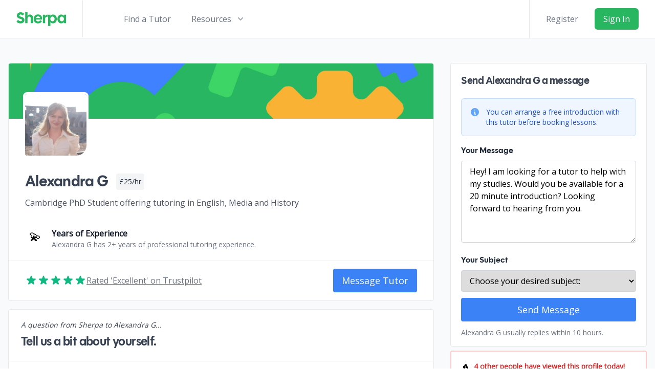

--- FILE ---
content_type: text/html; charset=UTF-8
request_url: https://sherpa-online.com/view/tutor/14546
body_size: 9498
content:
<!doctype html>
<html lang="en" class="h-full">
<head>

    
    <meta charset="utf-8">
    <meta name="viewport" content="width=device-width, initial-scale=1, maximum-scale=5">

    <meta charset="utf-8">
<meta name="viewport" content="width=device-width, initial-scale=1, maximum-scale=5">

<link rel="apple-touch-icon" sizes="180x180" href="/favicons/apple-touch-icon.png?v=3">
<link rel="icon" type="image/png" sizes="32x32" href="/favicons/favicon-32x32.png?v=3">
<link rel="icon" type="image/png" sizes="16x16" href="/favicons/favicon-16x16.png?v=3">
<link rel="manifest" href="/favicons/site.webmanifest?v=3">

        <title>Alexandra G | Cambridge PhD Student offering tutoring in English, Media and History | £25/hour</title>
    <meta name="description" content="Alexandra G is a English, History, Media Studies, Essay Writing, Revision Skills and Personal Statements tutor on Sherpa. They offer top-quality online tuition through Sherpa. View their profile to find out more.">
    <meta property="og:image" content="https://sherpa-online.com/images/ProfileOGImage.png"/>
    <meta property="og:title" content="Alexandra G | Online English, History, Media Studies, Essay Writing, Revision Skills and Personal Statements Tutor on Sherpa"/>
    <meta property="og:description" content="Alexandra G | View My Profile on Sherpa - The Home of Online Tuition from Qualified Tutors."/>
    <meta property="og:url" content="https://sherpa-online.com/view/tutor/14546"/>
    <meta property="og:type" content="website"/>
    <meta property="og:image:width" content="4729"/>
    <meta property="og:image:height" content="2410"/>
    <link rel="canonical" href="https://sherpa-online.com/view/tutor/14546">
    <meta name="robots" content="noindex,follow" />

    <!-- Meta Pixel Code -->
<script>
    !function(f,b,e,v,n,t,s)
    {if(f.fbq)return;n=f.fbq=function(){n.callMethod?
        n.callMethod.apply(n,arguments):n.queue.push(arguments)};
        if(!f._fbq)f._fbq=n;n.push=n;n.loaded=!0;n.version='2.0';
        n.queue=[];t=b.createElement(e);t.async=!0;
        t.src=v;s=b.getElementsByTagName(e)[0];
        s.parentNode.insertBefore(t,s)}(window, document,'script',
        'https://connect.facebook.net/en_US/fbevents.js');
    fbq('init', '255917382740655');
    fbq('track', 'PageView');
</script>
<noscript><img height="1" width="1" style="display:none"
               src="https://www.facebook.com/tr?id=255917382740655&ev=PageView&noscript=1"
    /></noscript>
<!-- End Meta Pixel Code -->

    <meta name="_token" content="km11C1BjRdNmbboRTWMadhCxBJwXkG4oh5JiH1xE" />

            <link rel="preload" as="style" href="https://sherpa-online.com/build/assets/sherpa-CGnAcdyB.css" /><link rel="stylesheet" href="https://sherpa-online.com/build/assets/sherpa-CGnAcdyB.css" />        <noscript><link rel="preload" as="style" href="https://sherpa-online.com/build/assets/sherpa-CGnAcdyB.css" /><link rel="stylesheet" href="https://sherpa-online.com/build/assets/sherpa-CGnAcdyB.css" /></noscript>
    
    <!-- Google tag (gtag.js) -->
<script async src="https://www.googletagmanager.com/gtag/js?id=G-1BTZXYL6KP"></script>
<script>
    try {

        window.dataLayer = window.dataLayer || [];
        function gtag(){dataLayer.push(arguments);}

        gtag('consent', 'default', {
            'ad_storage': 'granted',
            'analytics_storage': 'granted'
        });

        gtag('js', new Date());

        gtag('config', 'G-1BTZXYL6KP', {
            'allow_enhanced_conversions': true,

                    });
    }
    catch (e) {
        console.error('Failed to initialise gtag.');
    }
</script>

<script src="https://www.google.com/recaptcha/enterprise.js?render=6LcQH4YqAAAAAOcGsEHmEDPz9PQspBOhvE2P40ER"></script>

            <script>
            !function(t,e){var o,n,p,r;e.__SV||(window.posthog=e,e._i=[],e.init=function(i,s,a){function g(t,e){var o=e.split(".");2==o.length&&(t=t[o[0]],e=o[1]),t[e]=function(){t.push([e].concat(Array.prototype.slice.call(arguments,0)))}}(p=t.createElement("script")).type="text/javascript",p.async=!0,p.src=s.api_host+"/static/array.js",(r=t.getElementsByTagName("script")[0]).parentNode.insertBefore(p,r);var u=e;for(void 0!==a?u=e[a]=[]:a="posthog",u.people=u.people||[],u.toString=function(t){var e="posthog";return"posthog"!==a&&(e+="."+a),t||(e+=" (stub)"),e},u.people.toString=function(){return u.toString(1)+".people (stub)"},o="capture identify alias people.set people.set_once set_config register register_once unregister opt_out_capturing has_opted_out_capturing opt_in_capturing reset isFeatureEnabled onFeatureFlags getFeatureFlag getFeatureFlagPayload reloadFeatureFlags group updateEarlyAccessFeatureEnrollment getEarlyAccessFeatures getActiveMatchingSurveys getSurveys getNextSurveyStep onSessionId".split(" "),n=0;n<o.length;n++)g(u,o[n]);e._i.push([i,s,a])},e.__SV=1)}(document,window.posthog||[]);

            posthog.init('phc_G5UaZFe1v6vScOq5npeuyJqx2Fv2yamPqTsf6MkLVGe',
                {
                    api_host: 'https://d1k2jeno4h984u.cloudfront.net',
                    ui_host: 'https://eu.posthog.com',
                    bootstrap: {
                        distinctID: 'RDMUmZJx7JpAjDgburYQov3eMELujp8tMY1glORI',
                        isIdentifiedID: false,
                        featureFlags: {"meta-landing-page":"control","standard-meta-landing-page":"control","dbs-is-mandatory":"test","extra-intro-reminders":"test","enquiry-to-intro-conversion-from-search":"test","fat-with-intro-slots":false,"alt-profile-calendar":"control","show-fewer-per-fat-page":"test","require-strong-password":"control","streamlined-wizard":false,"profile-views":"control","aa-test":false,"new-view-profile":false,"fat-with-new-badges":"test","find-a-tutor-challenger":false,"above-the-fold-on-mobile":"control","add-to-calendar":"test","find-a-tutor-wizard":"control","exam-board-search":"test","show-contacted-by":"test","find-a-tutor-aa-test":"control"},
                    }
                }
            )

                    </script>
    
    </head>

<body>

<div id="root">
    
    <div ref="header" class="bg-white z-50">
    <div class="mx-auto">
        <div class="flex justify-between items-center border-b border-gray-200 lg:justify-start space-x-6 xl:space-x-10">

            <div class="flex justify-start">

                <a class="py-4 px-8 border-r border-gray-200" href="https://sherpa-online.com">
    <span class="sr-only">Sherpa</span>
    <img loading="lazy" height="50" width="120" class="h-8 w-auto sm:h-7 my-1.5" src="/images/SherpaLogo.svg" alt="Sherpa Logo">
</a>

            </div>

            <div class="flex divide-x items-center space-x-2">

                                    <div class="-mr-2 -my-2 pr-6 lg:hidden pl-4">
                        <a href="https://sherpa-online.com/login" class="bg-white rounded-md p-2 inline-flex items-center justify-center text-gray-400 hover:text-gray-500 bg-gray-100 focus:outline-none focus:ring-2 focus:ring-inset focus:ring-secondary" aria-expanded="false">
                            <span class="sr-only">Login</span>
                            <svg class="h-7 w-7" xmlns="http://www.w3.org/2000/svg" fill="none" viewBox="0 0 24 24" stroke="currentColor" stroke-width="2">
                                <path stroke-linecap="round" stroke-linejoin="round" d="M11 16l-4-4m0 0l4-4m-4 4h14m-5 4v1a3 3 0 01-3 3H6a3 3 0 01-3-3V7a3 3 0 013-3h7a3 3 0 013 3v1" />
                            </svg>
                        </a>
                    </div>
                
                <div @click="toggleMobileMenu" class="-mr-2 -my-2 pr-6 lg:hidden pl-4">
                    <button type="button" class="bg-white rounded-md p-2 inline-flex items-center justify-center text-gray-400 hover:text-gray-500 bg-gray-100 focus:outline-none focus:ring-2 focus:ring-inset focus:ring-secondary" aria-expanded="false">
                        <span class="sr-only">Open menu</span>
                        <svg class="h-7 w-7" xmlns="http://www.w3.org/2000/svg" fill="none" viewBox="0 0 24 24" stroke-width="2" stroke="currentColor" aria-hidden="true">
                            <path stroke-linecap="round" stroke-linejoin="round" d="M4 6h16M4 12h16M4 18h16" />
                        </svg>
                    </button>
                </div>
            </div>

            <nav class="hidden lg:flex space-x-6 lg:space-x-10 py-4">

                <a href="https://sherpa-online.com/find-a-tutor" class="text-base font-medium text-gray-500 hover:text-gray-900"> Find a Tutor </a>

            
                
                
                <div class="relative">
                    <button @click="toggleResourcesHeader" type="button" class="hidden xl:inline-flex text-gray-500 group bg-white rounded-md items-center text-base font-medium hover:text-gray-900 focus:outline-none focus:ring-2 focus:ring-offset-2 focus:ring-secondary" aria-expanded="false">
                        <span>Resources</span>
                        <svg class="text-gray-400 ml-2 h-5 w-5 group-hover:text-gray-500" xmlns="http://www.w3.org/2000/svg" viewBox="0 0 20 20" fill="currentColor" aria-hidden="true">
                            <path fill-rule="evenodd" d="M5.293 7.293a1 1 0 011.414 0L10 10.586l3.293-3.293a1 1 0 111.414 1.414l-4 4a1 1 0 01-1.414 0l-4-4a1 1 0 010-1.414z" clip-rule="evenodd" />
                        </svg>
                    </button>

                    <transition enter-active-class="transition ease-out duration-200"
            leave-active-class="transition ease-in duration-150"
            enter-class="opacity-0 translate-y-1"
            enter-to-class="opacity-100 translate-y-0"
            leave-class="opacity-100 translate-y-0"
            leave-to-class="opacity-0 translate-y-1">
<div v-show="header.resources.open" v-cloak ref="resourcesFlyout" style="z-index:99;" class="absolute left-1/2 transform -translate-x-1/2 mt-3 px-2 w-screen max-w-md sm:px-0">
    <div class="rounded-lg shadow-lg ring-1 ring-black ring-opacity-5 overflow-hidden">
        <div class="relative grid gap-6 bg-white px-5 py-6 sm:gap-8 sm:p-8">

            <a href="https://revise.sherpa-online.com" class="-m-3 p-3 flex items-start rounded-lg hover:bg-gray-50">
                <svg xmlns="http://www.w3.org/2000/svg" fill="none" viewBox="0 0 24 24" stroke-width="1.5" stroke="currentColor" class="flex-shrink-0 h-6 w-6 text-secondary">
                    <path stroke-linecap="round" stroke-linejoin="round" d="M6.75 2.994v2.25m10.5-2.25v2.25m-14.252 13.5V7.491a2.25 2.25 0 0 1 2.25-2.25h13.5a2.25 2.25 0 0 1 2.25 2.25v11.251m-18 0a2.25 2.25 0 0 0 2.25 2.25h13.5a2.25 2.25 0 0 0 2.25-2.25m-18 0v-7.5a2.25 2.25 0 0 1 2.25-2.25h13.5a2.25 2.25 0 0 1 2.25 2.25v7.5m-6.75-6h2.25m-9 2.25h4.5m.002-2.25h.005v.006H12v-.006Zm-.001 4.5h.006v.006h-.006v-.005Zm-2.25.001h.005v.006H9.75v-.006Zm-2.25 0h.005v.005h-.006v-.005Zm6.75-2.247h.005v.005h-.005v-.005Zm0 2.247h.006v.006h-.006v-.006Zm2.25-2.248h.006V15H16.5v-.005Z" />
                </svg>

                <div class="ml-4">
                    <p class="text-base font-medium text-gray-900">Build a Revision Timetable</p>
                    <p class="mt-1 text-sm text-gray-500">Use Sherpa's revision planner to ace your exams.</p>
                </div>
            </a>

            <a href="https://sherpa-online.com/becomeatutor" class="-m-3 p-3 flex items-start rounded-lg hover:bg-gray-50">
                <svg xmlns="http://www.w3.org/2000/svg" class="flex-shrink-0 h-6 w-6 text-secondary" fill="none" viewBox="0 0 24 24" stroke="currentColor" stroke-width="2">
                    <path d="M12 14l9-5-9-5-9 5 9 5z" />
                    <path d="M12 14l6.16-3.422a12.083 12.083 0 01.665 6.479A11.952 11.952 0 0012 20.055a11.952 11.952 0 00-6.824-2.998 12.078 12.078 0 01.665-6.479L12 14z" />
                    <path stroke-linecap="round" stroke-linejoin="round" d="M12 14l9-5-9-5-9 5 9 5zm0 0l6.16-3.422a12.083 12.083 0 01.665 6.479A11.952 11.952 0 0012 20.055a11.952 11.952 0 00-6.824-2.998 12.078 12.078 0 01.665-6.479L12 14zm-4 6v-7.5l4-2.222" />
                </svg>
                <div class="ml-4">
                    <p class="text-base font-medium text-gray-900">Become a Tutor</p>
                    <p class="mt-1 text-sm text-gray-500">Register to teach on Sherpa!</p>
                </div>
            </a>

            <a href="https://sherpa-online.com/blog" class="-m-3 p-3 flex items-start rounded-lg hover:bg-gray-50">
                <svg xmlns="http://www.w3.org/2000/svg" fill="none" viewBox="0 0 24 24" stroke-width="1.5" stroke="currentColor" class="flex-shrink-0 h-6 w-6 text-secondary">
                    <path stroke-linecap="round" stroke-linejoin="round" d="M12 7.5h1.5m-1.5 3h1.5m-7.5 3h7.5m-7.5 3h7.5m3-9h3.375c.621 0 1.125.504 1.125 1.125V18a2.25 2.25 0 01-2.25 2.25M16.5 7.5V18a2.25 2.25 0 002.25 2.25M16.5 7.5V4.875c0-.621-.504-1.125-1.125-1.125H4.125C3.504 3.75 3 4.254 3 4.875V18a2.25 2.25 0 002.25 2.25h13.5M6 7.5h3v3H6v-3z" />
                </svg>

                <div class="ml-4">
                    <p class="text-base font-medium text-gray-900">The Blog</p>
                    <p class="mt-1 text-sm text-gray-500">Interesting pieces on Education, Technology and Learning.</p>
                </div>
            </a>

                    </div>
        <div class="px-5 py-5 bg-gray-50 sm:px-8 sm:py-8">
            <div>
                <h3 class="text-sm tracking-wide font-medium text-gray-500 uppercase">Popular Tutor Searches</h3>
                <ul role="list" class="mt-4 space-y-4">
                    <li class="text-base truncate">
                        <a href="/find-a-tutor/GCSE" class="font-medium text-gray-900 hover:text-gray-700"> GCSE Tutors </a>
                    </li>

                    <li class="text-base truncate">
                        <a href="/find-a-tutor/GCSE/Maths" class="font-medium text-gray-900 hover:text-gray-700"> GCSE Maths Tutors </a>
                    </li>

                    <li class="text-base truncate">
                        <a href="/find-a-tutor/GCSE/English" class="font-medium text-gray-900 hover:text-gray-700"> GCSE English Tutors </a>
                    </li>

                    <li class="text-base truncate">
                        <a href="/find-a-tutor/GCSE/Physics" class="font-medium text-gray-900 hover:text-gray-700"> GCSE Physics Tutors </a>
                    </li>

                    <li class="text-base truncate">
                        <a href="/find-a-tutor/GCSE/Chemistry" class="font-medium text-gray-900 hover:text-gray-700"> GCSE Chemistry Tutors </a>
                    </li>

                    <li class="text-base truncate">
                        <a href="/find-a-tutor/GCSE/Biology" class="font-medium text-gray-900 hover:text-gray-700"> GCSE Biology Tutors </a>
                    </li>

                    <li class="text-base truncate">
                        <a href="/find-a-tutor/All/Maths/Physics" class="font-medium text-gray-900 hover:text-gray-700"> Maths and Physics Tutors </a>
                    </li>
                </ul>
            </div>
            <div class="mt-5 text-sm">
                <a href="/find-a-tutor" class="font-medium text-secondary hover:text-indigo-500"> Find a Tutor <span aria-hidden="true">&rarr;</span></a>
            </div>
        </div>
    </div>
</div>
</transition>

                </div>
            </nav>

            <!-- RHS Section of Header -->
                            <div ref="loginRhsSection" class="hidden lg:flex items-center justify-end lg:flex-1">
                    <div class="flex items-center border-l border-gray-200 py-4 px-8">
                        <a href="https://sherpa-online.com/register" class="hidden lg:block whitespace-nowrap text-base font-medium text-gray-500 hover:text-gray-900"> Register </a>
                        <a href="https://sherpa-online.com/login" class="ml-8 whitespace-nowrap inline-flex items-center justify-center px-4 py-2 border border-transparent rounded-md shadow-sm text-base font-medium text-white bg-primary duration-150 hover:bg-green-400"> Sign In </a>
                    </div>
                </div>
            

        </div>
    </div>

            <transition enter-active-class="duration-200 ease-out"
            leave-active-class="duration-100 ease-in"
            enter-class="opacity-0 scale-95"
            enter-to-class="opacity-100 scale-100"
            leave-class="opacity-100 scale-100"
            leave-to-class="opacity-0 scale-95">

<div v-show="header.mobile.open" v-cloak ref="mobileFlyout" style="z-index: 50;" class="absolute top-0 inset-x-0 p-2 transition transform origin-top-right lg:hidden">
    <div class="rounded-lg shadow-lg ring-1 ring-black ring-opacity-5 bg-white divide-y-2 divide-gray-50">
        <div class="pt-5 pb-6 px-5">
            <div class="flex items-center justify-between">
                <div>
                    <span class="sr-only">Sherpa</span>
                    <img class="h-8 w-auto" src="/images/SherpaLogo.svg" alt="Sherpa Logo">
                </div>
                <div class="-mr-2">
                    <button @click="toggleMobileMenu" type="button" class="bg-white rounded-md p-2 inline-flex items-center justify-center text-gray-400 hover:text-gray-500 hover:bg-gray-100 focus:outline-none focus:ring-2 focus:ring-inset focus:ring-secondary">
                        <span class="sr-only">Close menu</span>
                        <svg class="h-6 w-6" xmlns="http://www.w3.org/2000/svg" fill="none" viewBox="0 0 24 24" stroke-width="2" stroke="currentColor" aria-hidden="true">
                            <path stroke-linecap="round" stroke-linejoin="round" d="M6 18L18 6M6 6l12 12" />
                        </svg>
                    </button>
                </div>
            </div>
            <div class="mt-6">
                <nav class="grid gap-y-8">

                    <a href="https://sherpa-online.com/find-a-tutor" class="-m-3 p-3 flex items-center rounded-md hover:bg-gray-50">
                        <svg xmlns="http://www.w3.org/2000/svg" class="flex-shrink-0 h-6 w-6 text-primary" fill="none" viewBox="0 0 24 24" stroke="currentColor" stroke-width="2">
                            <path stroke-linecap="round" stroke-linejoin="round" d="M21 21l-6-6m2-5a7 7 0 11-14 0 7 7 0 0114 0z" />
                        </svg>
                        <span class="ml-3 text-base font-medium text-gray-900"> Find a Private Tutor </span>
                    </a>

                    <a href="https://sherpa-online.com/becomeatutor" class="-m-3 p-3 flex items-center rounded-md hover:bg-gray-50">

                        <svg xmlns="http://www.w3.org/2000/svg" class="flex-shrink-0 h-6 w-6 text-primary" fill="none" viewBox="0 0 24 24" stroke="currentColor" stroke-width="2">
                            <path d="M12 14l9-5-9-5-9 5 9 5z" />
                            <path d="M12 14l6.16-3.422a12.083 12.083 0 01.665 6.479A11.952 11.952 0 0012 20.055a11.952 11.952 0 00-6.824-2.998 12.078 12.078 0 01.665-6.479L12 14z" />
                            <path stroke-linecap="round" stroke-linejoin="round" d="M12 14l9-5-9-5-9 5 9 5zm0 0l6.16-3.422a12.083 12.083 0 01.665 6.479A11.952 11.952 0 0012 20.055a11.952 11.952 0 00-6.824-2.998 12.078 12.078 0 01.665-6.479L12 14zm-4 6v-7.5l4-2.222" />
                        </svg>

                        <span class="ml-3 text-base font-medium text-gray-900"> Become a Tutor </span>
                    </a>
                </nav>
            </div>
        </div>
        <div class="py-6 px-5 space-y-6">
            <div class="grid grid-cols-2 gap-y-4 gap-x-8">
                <a href="https://sherpa-online.com/blog" class="text-base font-medium text-gray-900 hover:text-gray-700"> Blog </a>
                <a href="https://revise.sherpa-online.com" class="text-base font-medium text-gray-900 hover:text-gray-700"> Revision Plan </a>
            </div>
            <div>
                <a href="https://sherpa-online.com/register" class="w-full flex items-center justify-center px-4 py-2 border border-transparent rounded-md shadow-sm text-base font-medium text-white bg-primary hover:bg-green-400 duration-150"> Sign up </a>
                <p class="mt-6 text-center text-base font-medium text-gray-500">
                    Existing user?
                    <a href="https://sherpa-online.com/login" class="text-secondary hover:text-secondary"> Sign in </a>
                </p>
            </div>
        </div>
    </div>
</div>

</transition>
    
</div>

        <view-profile-page
        :tutor="tutor"
        views="4 other people have viewed this profile today"
        :test-cohort="false"
        :new-calendar="false"
        ></view-profile-page>
</div>

    <script>
        let searchingFor = "placeholder";
        let examBoard = null;
        let csrf = "km11C1BjRdNmbboRTWMadhCxBJwXkG4oh5JiH1xE";
        let user = null;
        let tutor = {"id":14546,"dp":"https:\/\/sherpa-tutors-profile-pictures.s3.eu-west-2.amazonaws.com\/QurT9UXp9rpBgtDsyJOhDAbTzO7xNTSsvx7B1q3ujtaGjwWXADDNiuUNo4wP.png","cover_photo":{"id":2,"name":"2","url":"\/images\/cover-photos\/Generic\/2.webp"},"name":"Alexandra Grieve","displayName":"Alexandra G","gender":"female","rate":25,"last_boosted":null,"avg_response_time":null,"examiner":null,"month_started_tutoring":null,"last_online":"2023-01-29 16:25:11","caption":"Cambridge PhD Student offering tutoring in English, Media and History","bio":"","resources_bio":null,"prompt_snippet":"Hi! I\u2019m Alex, I have recently submitted my PhD thesis in Film and Screen Studies at the University of Cambridge. I have also been employed in my faculty of Modern and Medieval Languages as an undergraduate tutor and lecturer in several su...","completed_bookings_count":0,"recruiter_summary":null,"desired_calendar_intervals":10,"average_rating":null,"confirmedAt":"2022-09-07 16:29:06","dbsVerifiedAt":null,"applicationCompleted":"Y","is_teacher_verified":0,"online_status":0,"disable_recordings":0,"allowed_public_group_classes":0,"shadowban":0,"welcome_screen":null,"read_documents":null,"completed_quiz":null,"dbs_required_from":null,"notifications_received":null,"features_shown":null,"stripe_details_submitted":false,"years_of_experience":null,"bookings_count":0,"highlights":[{"type":"years_experience","title":"Years of Experience","description":"Alexandra G has 2+ years of professional tutoring experience."}],"badges":[],"posthog_id":"t_14546","subjects":[{"id":19,"subject":"English","level":"GCSE","name":"GCSE English"},{"id":20,"subject":"English","level":"A-Level","name":"A-Level English"},{"id":21,"subject":"English","level":"Degree","name":"Degree English"},{"id":198,"subject":"History","level":"GCSE","name":"GCSE History"},{"id":199,"subject":"History","level":"A-Level","name":"A-Level History"},{"id":200,"subject":"History","level":"Degree","name":"Degree History"},{"id":273,"subject":"Media Studies","level":"GCSE","name":"GCSE Media Studies"},{"id":274,"subject":"Media Studies","level":"A-Level","name":"A-Level Media Studies"},{"id":275,"subject":"Media Studies","level":"Degree","name":"Degree Media Studies"},{"id":1001,"subject":"Essay Writing","level":"Essay Writing","name":"Essay Writing"},{"id":1003,"subject":"Revision Skills","level":"Revision Skills","name":"Revision Skills"},{"id":1007,"subject":"Personal Statements","level":"General","name":"General Personal Statements"}],"reviews":[],"prompts":[{"id":36691,"tutor_id":14546,"prompt_id":1,"order":null,"response":"Hi! I\u2019m Alex, I have recently submitted my PhD thesis in Film and Screen Studies at the University of Cambridge. I have also been employed in my faculty of Modern and Medieval Languages as an undergraduate tutor and lecturer in several subjects, including comparative European Cinemas. As well as university tutoring in film and media studies, I am familiar with A-Level and GSCE exam boards in History, English and Media Studies and would be happy to accept students seeking tutoring in these areas.  My tutoring experience covers the assignment and marking of essays, delivering lectures and seminar teaching, preparing students for examinations, and assessing writing to an academic standard.","created_at":"2022-08-24T10:06:25.000000Z","updated_at":"2022-09-09T10:29:27.000000Z","prompt":{"id":1,"question":"Tell us a bit about yourself.","visible":"Y","created_at":"2021-02-24T15:56:20.000000Z","updated_at":"2021-02-24T15:56:20.000000Z"}},{"id":36692,"tutor_id":14546,"prompt_id":4,"order":null,"response":"My tutoring experience started in 2016 for undergraduate and final-year university students at the Universities of Cambridge and Cape Town. At Cambridge, for the final year undergraduate course \u0027Ibero-American Cinema\u0027, I have lectured on Lusphone African filmmakers of the 1960s and the decolonization of cinematic production in the Global South, and delivered seminars on related topics. For the additional final-year undergraduate course, \u0027Comparative European Film\u0027, I have delivered supervisions and seminars to small groups. In this role, I prescribed and examined weekly essays on a variety of topics, including from early cinema, the post-war avant-garde to transnational cinema, and delivered termly reports on student progress.","created_at":"2022-08-24T10:07:12.000000Z","updated_at":"2022-09-09T10:29:38.000000Z","prompt":{"id":4,"question":"When did you first start tutoring?","visible":"Y","created_at":"2021-02-24T15:56:20.000000Z","updated_at":"2021-02-24T15:56:20.000000Z"}},{"id":38238,"tutor_id":14546,"prompt_id":14,"order":null,"response":"English GSCE Paper 1: Shakespeare and the Long 19th Century Novel (Macbeth, Romeo and Juliet, The Strange Case of Dr Jekyll and Mr Hyde, Jane Eyre, Frankenstein, Pride and Prejudice, The Sign of Four). \n\nMedia Studies GSCE: Media Language and Representations, Media Industries and Audiences \n(Television, Film, Radio, Print and Digital Media)\n\nHistory GSCE \nPaper 1: Understanding the Modern World \nPaper 2: Shaping the Nation\n\nEnglish Literature A-Level A: Love Through the Ages (Othello, Persuasion, Jane Eyre, Rebecca, Atonement, The Great Gatsby), Independent critical study: texts across time \n\nEnglish Literature A-Level B: Literary Genres (Shakespeare, Drama, Poetry), Elements of Crime Writing, Elements of political and social protest writing \n\nMedia Studies A-Level: Media Language and Representations, Media Industries and Audiences (Television, Film, Radio, Digital and Print Media), theory and production (practical Non-Exam Assessment) \n\nHistory A-Level: British and Global History (The British Empire, Industrialisation, The Cold War, Tsarist and Communist Russia, The Birth of the USA, Britain and Transition, The Making of Modern Britain, The Crisis of Communism) \n\nI am also keen to accept students seeking tutoring at any level of University study in Film and Media Studies or Cultural Studies. Please feel free to enquire!","created_at":"2022-09-09T10:29:50.000000Z","updated_at":"2022-09-09T10:29:50.000000Z","prompt":{"id":14,"question":"What exam boards and year groups do you teach?","visible":"Y","created_at":"2021-02-24T15:56:20.000000Z","updated_at":"2021-02-24T15:56:20.000000Z"}},{"id":38239,"tutor_id":14546,"prompt_id":8,"order":null,"response":"I always invest a lot in the students that I teach, and try to adapt as best as possible to suit their needs and pace. No question is too small!  I want to ensure that you feel supported at every stage. I also like to make sure that students feel challenged in our lessons, but that they always leave feeling confident in their abilities and their potential to succeed.","created_at":"2022-09-09T10:38:58.000000Z","updated_at":"2022-09-09T10:39:17.000000Z","prompt":{"id":8,"question":"What is your teaching philosophy?","visible":"Y","created_at":"2021-02-24T15:56:20.000000Z","updated_at":"2021-02-24T15:56:20.000000Z"}},{"id":38240,"tutor_id":14546,"prompt_id":6,"order":null,"response":"I like to start with a discussion of areas you feel you\u2019re struggling in, and what concerns you (from specific texts to techniques of analysis, to terms or definitions). I\u2019ll also ask you about any big deadlines, tests or upcoming exams you might be preparing for. Based on this discussion, together we will develop a plan to support you in these areas and help you feel prepared to achieve the best possible academic outcomes. Depending on your needs and what you find most useful, our preparation will focus on writing (i.e short homework exercises prepared before class) or dialogue and questioning in class.","created_at":"2022-09-09T10:52:13.000000Z","updated_at":"2022-09-09T10:52:13.000000Z","prompt":{"id":6,"question":"What is your teaching style?","visible":"Y","created_at":"2021-02-24T15:56:20.000000Z","updated_at":"2021-02-24T15:56:20.000000Z"}}],"tutor_subjects":[{"id":97631,"tutorId":14546,"subjectId":19,"specific_caption":null,"specific_rate":null,"visible":1,"subject":{"id":19,"subject":"English","level":"GCSE","name":"GCSE English"}},{"id":97632,"tutorId":14546,"subjectId":20,"specific_caption":null,"specific_rate":null,"visible":1,"subject":{"id":20,"subject":"English","level":"A-Level","name":"A-Level English"}},{"id":97633,"tutorId":14546,"subjectId":21,"specific_caption":null,"specific_rate":null,"visible":1,"subject":{"id":21,"subject":"English","level":"Degree","name":"Degree English"}},{"id":97634,"tutorId":14546,"subjectId":198,"specific_caption":null,"specific_rate":null,"visible":1,"subject":{"id":198,"subject":"History","level":"GCSE","name":"GCSE History"}},{"id":97635,"tutorId":14546,"subjectId":199,"specific_caption":null,"specific_rate":null,"visible":1,"subject":{"id":199,"subject":"History","level":"A-Level","name":"A-Level History"}},{"id":97636,"tutorId":14546,"subjectId":200,"specific_caption":null,"specific_rate":null,"visible":1,"subject":{"id":200,"subject":"History","level":"Degree","name":"Degree History"}},{"id":101909,"tutorId":14546,"subjectId":1003,"specific_caption":null,"specific_rate":null,"visible":1,"subject":{"id":1003,"subject":"Revision Skills","level":"Revision Skills","name":"Revision Skills"}},{"id":101910,"tutorId":14546,"subjectId":1007,"specific_caption":null,"specific_rate":null,"visible":1,"subject":{"id":1007,"subject":"Personal Statements","level":"General","name":"General Personal Statements"}},{"id":101911,"tutorId":14546,"subjectId":1001,"specific_caption":null,"specific_rate":null,"visible":1,"subject":{"id":1001,"subject":"Essay Writing","level":"Essay Writing","name":"Essay Writing"}},{"id":101912,"tutorId":14546,"subjectId":274,"specific_caption":null,"specific_rate":null,"visible":1,"subject":{"id":274,"subject":"Media Studies","level":"A-Level","name":"A-Level Media Studies"}},{"id":101913,"tutorId":14546,"subjectId":273,"specific_caption":null,"specific_rate":null,"visible":1,"subject":{"id":273,"subject":"Media Studies","level":"GCSE","name":"GCSE Media Studies"}},{"id":101914,"tutorId":14546,"subjectId":275,"specific_caption":null,"specific_rate":null,"visible":1,"subject":{"id":275,"subject":"Media Studies","level":"Degree","name":"Degree Media Studies"}}],"approved_profile_video":null};
    </script>
    <link rel="preload" as="style" href="https://sherpa-online.com/build/assets/ViewProfile-tn0RQdqM.css" /><link rel="preload" as="style" href="https://sherpa-online.com/build/assets/ViewProfileChallenger-CZqs0o66.css" /><link rel="modulepreload" href="https://sherpa-online.com/build/assets/ViewProfileChallenger-B5oMSMbC.js" /><link rel="modulepreload" href="https://sherpa-online.com/build/assets/vue-DuxSdPrv.js" /><link rel="modulepreload" href="https://sherpa-online.com/build/assets/HeaderMixin-uTeQtEvI.js" /><link rel="modulepreload" href="https://sherpa-online.com/build/assets/SidebarMixin-DNuk3mq7.js" /><link rel="modulepreload" href="https://sherpa-online.com/build/assets/BookTutorCalendar-8iuTVoqf.js" /><link rel="modulepreload" href="https://sherpa-online.com/build/assets/index-xsH4HHeE.js" /><link rel="modulepreload" href="https://sherpa-online.com/build/assets/plugin-vue2_normalizer-p4i_2SC9.js" /><link rel="modulepreload" href="https://sherpa-online.com/build/assets/TutorReviewMixin-CIbhVHsr.js" /><link rel="modulepreload" href="https://sherpa-online.com/build/assets/SimpleModal-ZEQfljPY.js" /><link rel="modulepreload" href="https://sherpa-online.com/build/assets/SlideUpModal-Dywpnnlh.js" /><link rel="modulepreload" href="https://sherpa-online.com/build/assets/Stars-qqbFaMci.js" /><link rel="modulepreload" href="https://sherpa-online.com/build/assets/SubjectInput-CpYLlac1.js" /><link rel="modulepreload" href="https://sherpa-online.com/build/assets/ChallengerTutorSecondaryBadges-C-Wijl3Y.js" /><link rel="modulepreload" href="https://sherpa-online.com/build/assets/Info-BkMkNXul.js" /><link rel="modulepreload" href="https://sherpa-online.com/build/assets/YearInput-DIAvgybh.js" /><link rel="modulepreload" href="https://sherpa-online.com/build/assets/FullCoverTouch-BvK5INCB.js" /><link rel="modulepreload" href="https://sherpa-online.com/build/assets/vuex.esm-D5w_rKlY.js" /><link rel="modulepreload" href="https://sherpa-online.com/build/assets/_commonjsHelpers-BosuxZz1.js" /><link rel="modulepreload" href="https://sherpa-online.com/build/assets/StudentProfilePicture-CBwt1qmW.js" /><link rel="modulepreload" href="https://sherpa-online.com/build/assets/dayjs.min-BIwLhz4I.js" /><link rel="modulepreload" href="https://sherpa-online.com/build/assets/CancelCross-BwmJ7J6c.js" /><link rel="modulepreload" href="https://sherpa-online.com/build/assets/LoginOrRegisterForm-B-I4GAB1.js" /><link rel="modulepreload" href="https://sherpa-online.com/build/assets/RegisterForm-B2AbwAg3.js" /><link rel="modulepreload" href="https://sherpa-online.com/build/assets/SubmitButton-CVKgyrg1.js" /><link rel="modulepreload" href="https://sherpa-online.com/build/assets/LoadingIcon-DNkkcU8Q.js" /><link rel="modulepreload" href="https://sherpa-online.com/build/assets/CollectPhoneNumber-D9aX8ZjJ.js" /><link rel="modulepreload" href="https://sherpa-online.com/build/assets/ErrorMessage-DaHHJJAW.js" /><link rel="modulepreload" href="https://sherpa-online.com/build/assets/VerifyEmailAddress-DaR03n1J.js" /><link rel="modulepreload" href="https://sherpa-online.com/build/assets/CompleteCaptchaChallenge-bCFYl-XD.js" /><link rel="modulepreload" href="https://sherpa-online.com/build/assets/PasswordStrengthBar-CqwpoOc0.js" /><link rel="modulepreload" href="https://sherpa-online.com/build/assets/PasswordStrengthMixin-gRsoFNRu.js" /><link rel="modulepreload" href="https://sherpa-online.com/build/assets/LoginForm-Dfzj1D7U.js" /><link rel="modulepreload" href="https://sherpa-online.com/build/assets/IntroductionRequestCard-CjFEdn8N.js" /><link rel="modulepreload" href="https://sherpa-online.com/build/assets/advancedFormat-omXjh8dp.js" /><link rel="modulepreload" href="https://sherpa-online.com/build/assets/InfoMessages-BK13oIPa.js" /><link rel="modulepreload" href="https://sherpa-online.com/build/assets/Onboarding-BKuGwm5k.js" /><link rel="modulepreload" href="https://sherpa-online.com/build/assets/StudentRegistration-Dxups5OL.js" /><link rel="modulepreload" href="https://sherpa-online.com/build/assets/AddParentOrGuardian-Ckqmo3S9.js" /><link rel="stylesheet" href="https://sherpa-online.com/build/assets/ViewProfile-tn0RQdqM.css" /><link rel="stylesheet" href="https://sherpa-online.com/build/assets/ViewProfileChallenger-CZqs0o66.css" /><script type="module" src="https://sherpa-online.com/build/assets/ViewProfileChallenger-B5oMSMbC.js"></script>

    <script>
window.intercomSettings = {"app_id":"f8skpad7","hide_default_launcher":"false","z_index":9000,"custom_launcher_selector":"#launch-chat"};

(function(){var w=window;var ic=w.Intercom;if(typeof ic==="function"){ic('reattach_activator');ic('update',w.intercomSettings)}else{var d=document;var i=function(){i.c(arguments)};i.q=[];i.c=function(args){i.q.push(args)};w.Intercom=i;var l=function(){setTimeout(function(){var s=d.createElement('script');s.type='text/javascript';s.async=true;s.src='https://widget.intercom.io/widget/f8skpad7';var x=d.getElementsByTagName('script')[0];x.parentNode.insertBefore(s,x)},5000)};if(w.attachEvent){w.attachEvent('onload',l)}else{w.addEventListener('load',l,false)}}})();
</script>

</body>
</html>


--- FILE ---
content_type: text/html; charset=utf-8
request_url: https://www.google.com/recaptcha/enterprise/anchor?ar=1&k=6LcQH4YqAAAAAOcGsEHmEDPz9PQspBOhvE2P40ER&co=aHR0cHM6Ly9zaGVycGEtb25saW5lLmNvbTo0NDM.&hl=en&v=N67nZn4AqZkNcbeMu4prBgzg&size=invisible&anchor-ms=20000&execute-ms=30000&cb=qyutqszd2w2k
body_size: 48636
content:
<!DOCTYPE HTML><html dir="ltr" lang="en"><head><meta http-equiv="Content-Type" content="text/html; charset=UTF-8">
<meta http-equiv="X-UA-Compatible" content="IE=edge">
<title>reCAPTCHA</title>
<style type="text/css">
/* cyrillic-ext */
@font-face {
  font-family: 'Roboto';
  font-style: normal;
  font-weight: 400;
  font-stretch: 100%;
  src: url(//fonts.gstatic.com/s/roboto/v48/KFO7CnqEu92Fr1ME7kSn66aGLdTylUAMa3GUBHMdazTgWw.woff2) format('woff2');
  unicode-range: U+0460-052F, U+1C80-1C8A, U+20B4, U+2DE0-2DFF, U+A640-A69F, U+FE2E-FE2F;
}
/* cyrillic */
@font-face {
  font-family: 'Roboto';
  font-style: normal;
  font-weight: 400;
  font-stretch: 100%;
  src: url(//fonts.gstatic.com/s/roboto/v48/KFO7CnqEu92Fr1ME7kSn66aGLdTylUAMa3iUBHMdazTgWw.woff2) format('woff2');
  unicode-range: U+0301, U+0400-045F, U+0490-0491, U+04B0-04B1, U+2116;
}
/* greek-ext */
@font-face {
  font-family: 'Roboto';
  font-style: normal;
  font-weight: 400;
  font-stretch: 100%;
  src: url(//fonts.gstatic.com/s/roboto/v48/KFO7CnqEu92Fr1ME7kSn66aGLdTylUAMa3CUBHMdazTgWw.woff2) format('woff2');
  unicode-range: U+1F00-1FFF;
}
/* greek */
@font-face {
  font-family: 'Roboto';
  font-style: normal;
  font-weight: 400;
  font-stretch: 100%;
  src: url(//fonts.gstatic.com/s/roboto/v48/KFO7CnqEu92Fr1ME7kSn66aGLdTylUAMa3-UBHMdazTgWw.woff2) format('woff2');
  unicode-range: U+0370-0377, U+037A-037F, U+0384-038A, U+038C, U+038E-03A1, U+03A3-03FF;
}
/* math */
@font-face {
  font-family: 'Roboto';
  font-style: normal;
  font-weight: 400;
  font-stretch: 100%;
  src: url(//fonts.gstatic.com/s/roboto/v48/KFO7CnqEu92Fr1ME7kSn66aGLdTylUAMawCUBHMdazTgWw.woff2) format('woff2');
  unicode-range: U+0302-0303, U+0305, U+0307-0308, U+0310, U+0312, U+0315, U+031A, U+0326-0327, U+032C, U+032F-0330, U+0332-0333, U+0338, U+033A, U+0346, U+034D, U+0391-03A1, U+03A3-03A9, U+03B1-03C9, U+03D1, U+03D5-03D6, U+03F0-03F1, U+03F4-03F5, U+2016-2017, U+2034-2038, U+203C, U+2040, U+2043, U+2047, U+2050, U+2057, U+205F, U+2070-2071, U+2074-208E, U+2090-209C, U+20D0-20DC, U+20E1, U+20E5-20EF, U+2100-2112, U+2114-2115, U+2117-2121, U+2123-214F, U+2190, U+2192, U+2194-21AE, U+21B0-21E5, U+21F1-21F2, U+21F4-2211, U+2213-2214, U+2216-22FF, U+2308-230B, U+2310, U+2319, U+231C-2321, U+2336-237A, U+237C, U+2395, U+239B-23B7, U+23D0, U+23DC-23E1, U+2474-2475, U+25AF, U+25B3, U+25B7, U+25BD, U+25C1, U+25CA, U+25CC, U+25FB, U+266D-266F, U+27C0-27FF, U+2900-2AFF, U+2B0E-2B11, U+2B30-2B4C, U+2BFE, U+3030, U+FF5B, U+FF5D, U+1D400-1D7FF, U+1EE00-1EEFF;
}
/* symbols */
@font-face {
  font-family: 'Roboto';
  font-style: normal;
  font-weight: 400;
  font-stretch: 100%;
  src: url(//fonts.gstatic.com/s/roboto/v48/KFO7CnqEu92Fr1ME7kSn66aGLdTylUAMaxKUBHMdazTgWw.woff2) format('woff2');
  unicode-range: U+0001-000C, U+000E-001F, U+007F-009F, U+20DD-20E0, U+20E2-20E4, U+2150-218F, U+2190, U+2192, U+2194-2199, U+21AF, U+21E6-21F0, U+21F3, U+2218-2219, U+2299, U+22C4-22C6, U+2300-243F, U+2440-244A, U+2460-24FF, U+25A0-27BF, U+2800-28FF, U+2921-2922, U+2981, U+29BF, U+29EB, U+2B00-2BFF, U+4DC0-4DFF, U+FFF9-FFFB, U+10140-1018E, U+10190-1019C, U+101A0, U+101D0-101FD, U+102E0-102FB, U+10E60-10E7E, U+1D2C0-1D2D3, U+1D2E0-1D37F, U+1F000-1F0FF, U+1F100-1F1AD, U+1F1E6-1F1FF, U+1F30D-1F30F, U+1F315, U+1F31C, U+1F31E, U+1F320-1F32C, U+1F336, U+1F378, U+1F37D, U+1F382, U+1F393-1F39F, U+1F3A7-1F3A8, U+1F3AC-1F3AF, U+1F3C2, U+1F3C4-1F3C6, U+1F3CA-1F3CE, U+1F3D4-1F3E0, U+1F3ED, U+1F3F1-1F3F3, U+1F3F5-1F3F7, U+1F408, U+1F415, U+1F41F, U+1F426, U+1F43F, U+1F441-1F442, U+1F444, U+1F446-1F449, U+1F44C-1F44E, U+1F453, U+1F46A, U+1F47D, U+1F4A3, U+1F4B0, U+1F4B3, U+1F4B9, U+1F4BB, U+1F4BF, U+1F4C8-1F4CB, U+1F4D6, U+1F4DA, U+1F4DF, U+1F4E3-1F4E6, U+1F4EA-1F4ED, U+1F4F7, U+1F4F9-1F4FB, U+1F4FD-1F4FE, U+1F503, U+1F507-1F50B, U+1F50D, U+1F512-1F513, U+1F53E-1F54A, U+1F54F-1F5FA, U+1F610, U+1F650-1F67F, U+1F687, U+1F68D, U+1F691, U+1F694, U+1F698, U+1F6AD, U+1F6B2, U+1F6B9-1F6BA, U+1F6BC, U+1F6C6-1F6CF, U+1F6D3-1F6D7, U+1F6E0-1F6EA, U+1F6F0-1F6F3, U+1F6F7-1F6FC, U+1F700-1F7FF, U+1F800-1F80B, U+1F810-1F847, U+1F850-1F859, U+1F860-1F887, U+1F890-1F8AD, U+1F8B0-1F8BB, U+1F8C0-1F8C1, U+1F900-1F90B, U+1F93B, U+1F946, U+1F984, U+1F996, U+1F9E9, U+1FA00-1FA6F, U+1FA70-1FA7C, U+1FA80-1FA89, U+1FA8F-1FAC6, U+1FACE-1FADC, U+1FADF-1FAE9, U+1FAF0-1FAF8, U+1FB00-1FBFF;
}
/* vietnamese */
@font-face {
  font-family: 'Roboto';
  font-style: normal;
  font-weight: 400;
  font-stretch: 100%;
  src: url(//fonts.gstatic.com/s/roboto/v48/KFO7CnqEu92Fr1ME7kSn66aGLdTylUAMa3OUBHMdazTgWw.woff2) format('woff2');
  unicode-range: U+0102-0103, U+0110-0111, U+0128-0129, U+0168-0169, U+01A0-01A1, U+01AF-01B0, U+0300-0301, U+0303-0304, U+0308-0309, U+0323, U+0329, U+1EA0-1EF9, U+20AB;
}
/* latin-ext */
@font-face {
  font-family: 'Roboto';
  font-style: normal;
  font-weight: 400;
  font-stretch: 100%;
  src: url(//fonts.gstatic.com/s/roboto/v48/KFO7CnqEu92Fr1ME7kSn66aGLdTylUAMa3KUBHMdazTgWw.woff2) format('woff2');
  unicode-range: U+0100-02BA, U+02BD-02C5, U+02C7-02CC, U+02CE-02D7, U+02DD-02FF, U+0304, U+0308, U+0329, U+1D00-1DBF, U+1E00-1E9F, U+1EF2-1EFF, U+2020, U+20A0-20AB, U+20AD-20C0, U+2113, U+2C60-2C7F, U+A720-A7FF;
}
/* latin */
@font-face {
  font-family: 'Roboto';
  font-style: normal;
  font-weight: 400;
  font-stretch: 100%;
  src: url(//fonts.gstatic.com/s/roboto/v48/KFO7CnqEu92Fr1ME7kSn66aGLdTylUAMa3yUBHMdazQ.woff2) format('woff2');
  unicode-range: U+0000-00FF, U+0131, U+0152-0153, U+02BB-02BC, U+02C6, U+02DA, U+02DC, U+0304, U+0308, U+0329, U+2000-206F, U+20AC, U+2122, U+2191, U+2193, U+2212, U+2215, U+FEFF, U+FFFD;
}
/* cyrillic-ext */
@font-face {
  font-family: 'Roboto';
  font-style: normal;
  font-weight: 500;
  font-stretch: 100%;
  src: url(//fonts.gstatic.com/s/roboto/v48/KFO7CnqEu92Fr1ME7kSn66aGLdTylUAMa3GUBHMdazTgWw.woff2) format('woff2');
  unicode-range: U+0460-052F, U+1C80-1C8A, U+20B4, U+2DE0-2DFF, U+A640-A69F, U+FE2E-FE2F;
}
/* cyrillic */
@font-face {
  font-family: 'Roboto';
  font-style: normal;
  font-weight: 500;
  font-stretch: 100%;
  src: url(//fonts.gstatic.com/s/roboto/v48/KFO7CnqEu92Fr1ME7kSn66aGLdTylUAMa3iUBHMdazTgWw.woff2) format('woff2');
  unicode-range: U+0301, U+0400-045F, U+0490-0491, U+04B0-04B1, U+2116;
}
/* greek-ext */
@font-face {
  font-family: 'Roboto';
  font-style: normal;
  font-weight: 500;
  font-stretch: 100%;
  src: url(//fonts.gstatic.com/s/roboto/v48/KFO7CnqEu92Fr1ME7kSn66aGLdTylUAMa3CUBHMdazTgWw.woff2) format('woff2');
  unicode-range: U+1F00-1FFF;
}
/* greek */
@font-face {
  font-family: 'Roboto';
  font-style: normal;
  font-weight: 500;
  font-stretch: 100%;
  src: url(//fonts.gstatic.com/s/roboto/v48/KFO7CnqEu92Fr1ME7kSn66aGLdTylUAMa3-UBHMdazTgWw.woff2) format('woff2');
  unicode-range: U+0370-0377, U+037A-037F, U+0384-038A, U+038C, U+038E-03A1, U+03A3-03FF;
}
/* math */
@font-face {
  font-family: 'Roboto';
  font-style: normal;
  font-weight: 500;
  font-stretch: 100%;
  src: url(//fonts.gstatic.com/s/roboto/v48/KFO7CnqEu92Fr1ME7kSn66aGLdTylUAMawCUBHMdazTgWw.woff2) format('woff2');
  unicode-range: U+0302-0303, U+0305, U+0307-0308, U+0310, U+0312, U+0315, U+031A, U+0326-0327, U+032C, U+032F-0330, U+0332-0333, U+0338, U+033A, U+0346, U+034D, U+0391-03A1, U+03A3-03A9, U+03B1-03C9, U+03D1, U+03D5-03D6, U+03F0-03F1, U+03F4-03F5, U+2016-2017, U+2034-2038, U+203C, U+2040, U+2043, U+2047, U+2050, U+2057, U+205F, U+2070-2071, U+2074-208E, U+2090-209C, U+20D0-20DC, U+20E1, U+20E5-20EF, U+2100-2112, U+2114-2115, U+2117-2121, U+2123-214F, U+2190, U+2192, U+2194-21AE, U+21B0-21E5, U+21F1-21F2, U+21F4-2211, U+2213-2214, U+2216-22FF, U+2308-230B, U+2310, U+2319, U+231C-2321, U+2336-237A, U+237C, U+2395, U+239B-23B7, U+23D0, U+23DC-23E1, U+2474-2475, U+25AF, U+25B3, U+25B7, U+25BD, U+25C1, U+25CA, U+25CC, U+25FB, U+266D-266F, U+27C0-27FF, U+2900-2AFF, U+2B0E-2B11, U+2B30-2B4C, U+2BFE, U+3030, U+FF5B, U+FF5D, U+1D400-1D7FF, U+1EE00-1EEFF;
}
/* symbols */
@font-face {
  font-family: 'Roboto';
  font-style: normal;
  font-weight: 500;
  font-stretch: 100%;
  src: url(//fonts.gstatic.com/s/roboto/v48/KFO7CnqEu92Fr1ME7kSn66aGLdTylUAMaxKUBHMdazTgWw.woff2) format('woff2');
  unicode-range: U+0001-000C, U+000E-001F, U+007F-009F, U+20DD-20E0, U+20E2-20E4, U+2150-218F, U+2190, U+2192, U+2194-2199, U+21AF, U+21E6-21F0, U+21F3, U+2218-2219, U+2299, U+22C4-22C6, U+2300-243F, U+2440-244A, U+2460-24FF, U+25A0-27BF, U+2800-28FF, U+2921-2922, U+2981, U+29BF, U+29EB, U+2B00-2BFF, U+4DC0-4DFF, U+FFF9-FFFB, U+10140-1018E, U+10190-1019C, U+101A0, U+101D0-101FD, U+102E0-102FB, U+10E60-10E7E, U+1D2C0-1D2D3, U+1D2E0-1D37F, U+1F000-1F0FF, U+1F100-1F1AD, U+1F1E6-1F1FF, U+1F30D-1F30F, U+1F315, U+1F31C, U+1F31E, U+1F320-1F32C, U+1F336, U+1F378, U+1F37D, U+1F382, U+1F393-1F39F, U+1F3A7-1F3A8, U+1F3AC-1F3AF, U+1F3C2, U+1F3C4-1F3C6, U+1F3CA-1F3CE, U+1F3D4-1F3E0, U+1F3ED, U+1F3F1-1F3F3, U+1F3F5-1F3F7, U+1F408, U+1F415, U+1F41F, U+1F426, U+1F43F, U+1F441-1F442, U+1F444, U+1F446-1F449, U+1F44C-1F44E, U+1F453, U+1F46A, U+1F47D, U+1F4A3, U+1F4B0, U+1F4B3, U+1F4B9, U+1F4BB, U+1F4BF, U+1F4C8-1F4CB, U+1F4D6, U+1F4DA, U+1F4DF, U+1F4E3-1F4E6, U+1F4EA-1F4ED, U+1F4F7, U+1F4F9-1F4FB, U+1F4FD-1F4FE, U+1F503, U+1F507-1F50B, U+1F50D, U+1F512-1F513, U+1F53E-1F54A, U+1F54F-1F5FA, U+1F610, U+1F650-1F67F, U+1F687, U+1F68D, U+1F691, U+1F694, U+1F698, U+1F6AD, U+1F6B2, U+1F6B9-1F6BA, U+1F6BC, U+1F6C6-1F6CF, U+1F6D3-1F6D7, U+1F6E0-1F6EA, U+1F6F0-1F6F3, U+1F6F7-1F6FC, U+1F700-1F7FF, U+1F800-1F80B, U+1F810-1F847, U+1F850-1F859, U+1F860-1F887, U+1F890-1F8AD, U+1F8B0-1F8BB, U+1F8C0-1F8C1, U+1F900-1F90B, U+1F93B, U+1F946, U+1F984, U+1F996, U+1F9E9, U+1FA00-1FA6F, U+1FA70-1FA7C, U+1FA80-1FA89, U+1FA8F-1FAC6, U+1FACE-1FADC, U+1FADF-1FAE9, U+1FAF0-1FAF8, U+1FB00-1FBFF;
}
/* vietnamese */
@font-face {
  font-family: 'Roboto';
  font-style: normal;
  font-weight: 500;
  font-stretch: 100%;
  src: url(//fonts.gstatic.com/s/roboto/v48/KFO7CnqEu92Fr1ME7kSn66aGLdTylUAMa3OUBHMdazTgWw.woff2) format('woff2');
  unicode-range: U+0102-0103, U+0110-0111, U+0128-0129, U+0168-0169, U+01A0-01A1, U+01AF-01B0, U+0300-0301, U+0303-0304, U+0308-0309, U+0323, U+0329, U+1EA0-1EF9, U+20AB;
}
/* latin-ext */
@font-face {
  font-family: 'Roboto';
  font-style: normal;
  font-weight: 500;
  font-stretch: 100%;
  src: url(//fonts.gstatic.com/s/roboto/v48/KFO7CnqEu92Fr1ME7kSn66aGLdTylUAMa3KUBHMdazTgWw.woff2) format('woff2');
  unicode-range: U+0100-02BA, U+02BD-02C5, U+02C7-02CC, U+02CE-02D7, U+02DD-02FF, U+0304, U+0308, U+0329, U+1D00-1DBF, U+1E00-1E9F, U+1EF2-1EFF, U+2020, U+20A0-20AB, U+20AD-20C0, U+2113, U+2C60-2C7F, U+A720-A7FF;
}
/* latin */
@font-face {
  font-family: 'Roboto';
  font-style: normal;
  font-weight: 500;
  font-stretch: 100%;
  src: url(//fonts.gstatic.com/s/roboto/v48/KFO7CnqEu92Fr1ME7kSn66aGLdTylUAMa3yUBHMdazQ.woff2) format('woff2');
  unicode-range: U+0000-00FF, U+0131, U+0152-0153, U+02BB-02BC, U+02C6, U+02DA, U+02DC, U+0304, U+0308, U+0329, U+2000-206F, U+20AC, U+2122, U+2191, U+2193, U+2212, U+2215, U+FEFF, U+FFFD;
}
/* cyrillic-ext */
@font-face {
  font-family: 'Roboto';
  font-style: normal;
  font-weight: 900;
  font-stretch: 100%;
  src: url(//fonts.gstatic.com/s/roboto/v48/KFO7CnqEu92Fr1ME7kSn66aGLdTylUAMa3GUBHMdazTgWw.woff2) format('woff2');
  unicode-range: U+0460-052F, U+1C80-1C8A, U+20B4, U+2DE0-2DFF, U+A640-A69F, U+FE2E-FE2F;
}
/* cyrillic */
@font-face {
  font-family: 'Roboto';
  font-style: normal;
  font-weight: 900;
  font-stretch: 100%;
  src: url(//fonts.gstatic.com/s/roboto/v48/KFO7CnqEu92Fr1ME7kSn66aGLdTylUAMa3iUBHMdazTgWw.woff2) format('woff2');
  unicode-range: U+0301, U+0400-045F, U+0490-0491, U+04B0-04B1, U+2116;
}
/* greek-ext */
@font-face {
  font-family: 'Roboto';
  font-style: normal;
  font-weight: 900;
  font-stretch: 100%;
  src: url(//fonts.gstatic.com/s/roboto/v48/KFO7CnqEu92Fr1ME7kSn66aGLdTylUAMa3CUBHMdazTgWw.woff2) format('woff2');
  unicode-range: U+1F00-1FFF;
}
/* greek */
@font-face {
  font-family: 'Roboto';
  font-style: normal;
  font-weight: 900;
  font-stretch: 100%;
  src: url(//fonts.gstatic.com/s/roboto/v48/KFO7CnqEu92Fr1ME7kSn66aGLdTylUAMa3-UBHMdazTgWw.woff2) format('woff2');
  unicode-range: U+0370-0377, U+037A-037F, U+0384-038A, U+038C, U+038E-03A1, U+03A3-03FF;
}
/* math */
@font-face {
  font-family: 'Roboto';
  font-style: normal;
  font-weight: 900;
  font-stretch: 100%;
  src: url(//fonts.gstatic.com/s/roboto/v48/KFO7CnqEu92Fr1ME7kSn66aGLdTylUAMawCUBHMdazTgWw.woff2) format('woff2');
  unicode-range: U+0302-0303, U+0305, U+0307-0308, U+0310, U+0312, U+0315, U+031A, U+0326-0327, U+032C, U+032F-0330, U+0332-0333, U+0338, U+033A, U+0346, U+034D, U+0391-03A1, U+03A3-03A9, U+03B1-03C9, U+03D1, U+03D5-03D6, U+03F0-03F1, U+03F4-03F5, U+2016-2017, U+2034-2038, U+203C, U+2040, U+2043, U+2047, U+2050, U+2057, U+205F, U+2070-2071, U+2074-208E, U+2090-209C, U+20D0-20DC, U+20E1, U+20E5-20EF, U+2100-2112, U+2114-2115, U+2117-2121, U+2123-214F, U+2190, U+2192, U+2194-21AE, U+21B0-21E5, U+21F1-21F2, U+21F4-2211, U+2213-2214, U+2216-22FF, U+2308-230B, U+2310, U+2319, U+231C-2321, U+2336-237A, U+237C, U+2395, U+239B-23B7, U+23D0, U+23DC-23E1, U+2474-2475, U+25AF, U+25B3, U+25B7, U+25BD, U+25C1, U+25CA, U+25CC, U+25FB, U+266D-266F, U+27C0-27FF, U+2900-2AFF, U+2B0E-2B11, U+2B30-2B4C, U+2BFE, U+3030, U+FF5B, U+FF5D, U+1D400-1D7FF, U+1EE00-1EEFF;
}
/* symbols */
@font-face {
  font-family: 'Roboto';
  font-style: normal;
  font-weight: 900;
  font-stretch: 100%;
  src: url(//fonts.gstatic.com/s/roboto/v48/KFO7CnqEu92Fr1ME7kSn66aGLdTylUAMaxKUBHMdazTgWw.woff2) format('woff2');
  unicode-range: U+0001-000C, U+000E-001F, U+007F-009F, U+20DD-20E0, U+20E2-20E4, U+2150-218F, U+2190, U+2192, U+2194-2199, U+21AF, U+21E6-21F0, U+21F3, U+2218-2219, U+2299, U+22C4-22C6, U+2300-243F, U+2440-244A, U+2460-24FF, U+25A0-27BF, U+2800-28FF, U+2921-2922, U+2981, U+29BF, U+29EB, U+2B00-2BFF, U+4DC0-4DFF, U+FFF9-FFFB, U+10140-1018E, U+10190-1019C, U+101A0, U+101D0-101FD, U+102E0-102FB, U+10E60-10E7E, U+1D2C0-1D2D3, U+1D2E0-1D37F, U+1F000-1F0FF, U+1F100-1F1AD, U+1F1E6-1F1FF, U+1F30D-1F30F, U+1F315, U+1F31C, U+1F31E, U+1F320-1F32C, U+1F336, U+1F378, U+1F37D, U+1F382, U+1F393-1F39F, U+1F3A7-1F3A8, U+1F3AC-1F3AF, U+1F3C2, U+1F3C4-1F3C6, U+1F3CA-1F3CE, U+1F3D4-1F3E0, U+1F3ED, U+1F3F1-1F3F3, U+1F3F5-1F3F7, U+1F408, U+1F415, U+1F41F, U+1F426, U+1F43F, U+1F441-1F442, U+1F444, U+1F446-1F449, U+1F44C-1F44E, U+1F453, U+1F46A, U+1F47D, U+1F4A3, U+1F4B0, U+1F4B3, U+1F4B9, U+1F4BB, U+1F4BF, U+1F4C8-1F4CB, U+1F4D6, U+1F4DA, U+1F4DF, U+1F4E3-1F4E6, U+1F4EA-1F4ED, U+1F4F7, U+1F4F9-1F4FB, U+1F4FD-1F4FE, U+1F503, U+1F507-1F50B, U+1F50D, U+1F512-1F513, U+1F53E-1F54A, U+1F54F-1F5FA, U+1F610, U+1F650-1F67F, U+1F687, U+1F68D, U+1F691, U+1F694, U+1F698, U+1F6AD, U+1F6B2, U+1F6B9-1F6BA, U+1F6BC, U+1F6C6-1F6CF, U+1F6D3-1F6D7, U+1F6E0-1F6EA, U+1F6F0-1F6F3, U+1F6F7-1F6FC, U+1F700-1F7FF, U+1F800-1F80B, U+1F810-1F847, U+1F850-1F859, U+1F860-1F887, U+1F890-1F8AD, U+1F8B0-1F8BB, U+1F8C0-1F8C1, U+1F900-1F90B, U+1F93B, U+1F946, U+1F984, U+1F996, U+1F9E9, U+1FA00-1FA6F, U+1FA70-1FA7C, U+1FA80-1FA89, U+1FA8F-1FAC6, U+1FACE-1FADC, U+1FADF-1FAE9, U+1FAF0-1FAF8, U+1FB00-1FBFF;
}
/* vietnamese */
@font-face {
  font-family: 'Roboto';
  font-style: normal;
  font-weight: 900;
  font-stretch: 100%;
  src: url(//fonts.gstatic.com/s/roboto/v48/KFO7CnqEu92Fr1ME7kSn66aGLdTylUAMa3OUBHMdazTgWw.woff2) format('woff2');
  unicode-range: U+0102-0103, U+0110-0111, U+0128-0129, U+0168-0169, U+01A0-01A1, U+01AF-01B0, U+0300-0301, U+0303-0304, U+0308-0309, U+0323, U+0329, U+1EA0-1EF9, U+20AB;
}
/* latin-ext */
@font-face {
  font-family: 'Roboto';
  font-style: normal;
  font-weight: 900;
  font-stretch: 100%;
  src: url(//fonts.gstatic.com/s/roboto/v48/KFO7CnqEu92Fr1ME7kSn66aGLdTylUAMa3KUBHMdazTgWw.woff2) format('woff2');
  unicode-range: U+0100-02BA, U+02BD-02C5, U+02C7-02CC, U+02CE-02D7, U+02DD-02FF, U+0304, U+0308, U+0329, U+1D00-1DBF, U+1E00-1E9F, U+1EF2-1EFF, U+2020, U+20A0-20AB, U+20AD-20C0, U+2113, U+2C60-2C7F, U+A720-A7FF;
}
/* latin */
@font-face {
  font-family: 'Roboto';
  font-style: normal;
  font-weight: 900;
  font-stretch: 100%;
  src: url(//fonts.gstatic.com/s/roboto/v48/KFO7CnqEu92Fr1ME7kSn66aGLdTylUAMa3yUBHMdazQ.woff2) format('woff2');
  unicode-range: U+0000-00FF, U+0131, U+0152-0153, U+02BB-02BC, U+02C6, U+02DA, U+02DC, U+0304, U+0308, U+0329, U+2000-206F, U+20AC, U+2122, U+2191, U+2193, U+2212, U+2215, U+FEFF, U+FFFD;
}

</style>
<link rel="stylesheet" type="text/css" href="https://www.gstatic.com/recaptcha/releases/N67nZn4AqZkNcbeMu4prBgzg/styles__ltr.css">
<script nonce="zc376dVdlj_WH5NStNLYpg" type="text/javascript">window['__recaptcha_api'] = 'https://www.google.com/recaptcha/enterprise/';</script>
<script type="text/javascript" src="https://www.gstatic.com/recaptcha/releases/N67nZn4AqZkNcbeMu4prBgzg/recaptcha__en.js" nonce="zc376dVdlj_WH5NStNLYpg">
      
    </script></head>
<body><div id="rc-anchor-alert" class="rc-anchor-alert"></div>
<input type="hidden" id="recaptcha-token" value="[base64]">
<script type="text/javascript" nonce="zc376dVdlj_WH5NStNLYpg">
      recaptcha.anchor.Main.init("[\x22ainput\x22,[\x22bgdata\x22,\x22\x22,\[base64]/[base64]/[base64]/bmV3IHJbeF0oY1swXSk6RT09Mj9uZXcgclt4XShjWzBdLGNbMV0pOkU9PTM/bmV3IHJbeF0oY1swXSxjWzFdLGNbMl0pOkU9PTQ/[base64]/[base64]/[base64]/[base64]/[base64]/[base64]/[base64]/[base64]\x22,\[base64]\x22,\[base64]/DsMOXbMKvflFBUk0nw75lU8KNwprDnGVTFsKJwoAjw7wIDXzCuk1fe0ERADvCpVFXag7DizDDk2VCw5/DnWFVw4jCv8K2aWVFwoHCosKow5F+w4N9w7RGasOnwqzCmRbDmlfChkVdw6TDr1rDl8KtwpAUwrk/[base64]/Yx8CamLDpBbClMKyCxfCrAQuB8KrJVbDkcOdJWDDgcOJQcOkKhguw5TDisOidQ3CqsOqf3zDl1s1wpVxwrpjwpUEwp4jwrIle3zDm1nDuMODNycIMBbCqsKowrkKH0PCvcOdUB3CuQ7Dm8KOI8KOCcK0CMO6w5NUwqvDslzCkhzDuwg/[base64]/w7rDiTHCmMO9fy5nMh3CusK5wosSw5cewqnDtktldcKqK8KIZ0/Cul4hwojDocKpwpkvwqlydcO/w6Zxw711wrQzd8Kdw4nDvcKpHMO/[base64]/GEbCusOtw6/CkcObw4JCwqB9A3TDvybCgQPCp8Ohw5rCuQkiWMKfwpfCsCM3c2vCqRAdwpVQFsKod3dqRVvDhVNFw6htwrbDqFXDhUQlwrxqGF/[base64]/ClVBBQMKRJyIdwpdgccKlbsOsw7XCuzlqw65Ew6XClBXDj07CrMK/B0HDjXrCn39Lwrl0Qy3CkcKawoMaTcKVw5DDt2rCq37CvEJqUcOnL8O7LMOHWDspWyZIw7k6w4/DrCo1RsOhwqHCqsOzwr8YRcKTPMKrw6ZPw7MkLsOawqTDrRTCujHCjcKKN1TCp8KcTsKlwrzCmDEqHVnCqR7DuMKJw55lFcOVM8KEw6tvw5tJNW7CtMK6HcKjNA1yw6fDphRmw6l/TkTCgwtGw4hXwpldw7EhYjTCpijCg8OIw5TCkcOrw5vChEfCrcO+wpRuw7Fpw6U6U8KES8O2ZcKsTivCosOfw7DDpCXCjsKJwq8Cw6zChFLDq8KewobDs8O2wrnCtsOPfMKrAMOcUUUswrEsw5RYGnnCs37CvnDCicOpw5IscsOQfEQswqMxLcOrIiIqw4jCo8KAw4/[base64]/CoVLCryU/Bg7DgMKsUMKew75pw7nDhXDDpVk/[base64]/w6XDmgzDucKvTGYsEMOJwq/DuRElwrTDgcOVw797w43CvFpfFMK8SMOJFG/DisKqBFlfwp87R8O2D2fDh3h1wpg2wqssw5FTRRnCkwDCt2zCrw7ChW3Cm8OjUztociBhwq7CtGZpw43ClsKdwqMgwqHDp8K8ZxsEwrFdwrNgI8K/BnXDl0jCsMK/[base64]/OMKNwrnDgyTDngDDi8K4wrEFw5UMHMKjw6RFw64BZ8OJwq4SVMOpZ1VtAsOjX8OlV11Kw6gPw7zCjcK0wrlDwpbCnTTDjS5JdFbCoQnDncKew4U4wovClhrCojIawr/[base64]/[base64]/FmoaRAfCr2Vqw6bDtcK8w4TCvsOEUMO9NsO6wrB/wqxhKFnDjTdIF3Qpw5XCoDVDwr/Dp8KJw5gVHQ9Dwo3Cu8KTbmvDgcK8DMKkaAbDiHU+CRvDr8OXMm1QbMOuMkDDi8KJBsKMXSPDiXUIw7nDpcO/W8Ovwq3DiBbCnsKBZGzCom13w7cjwolrwqNyRcOCCXIxTzQxw7waDhLDl8KDecO2wpDDsMKYwr1eOy3DtUjCvARoRFbCsMOIJ8OxwowUXMKhOMKoRMKZwr44aCFFKSPDkMOCw6Ulw6bChsKQwoV2wrByw4dFQMK6w406BcK3w6UTPEfCqTdPdzbCmx/CpAQjwrXCuSbDisKIw7rCkDg2b8O3VCk1ScOgR8OOw5PDjMORw6J/w6PCksOJeUzDgGccwoPDl1xSU8Kdwpd0worCtivCg3VXUBI7wrzDpcOMw590wpt9w47DnsKYAC/CqMKWw6skwrULFsOASyLCp8O3wqfChsO+wozDjGAEw5TDkjsBw6MRdBfDvMONBRgfBQooZsOARsOZQ3JyKMOtw6HDm2stwpAqTmHDt0Zkw5nCvn7DnsKmLSF4w7TCkVxcwqTChAZLeX/DnRTChQLCucOVwqfCksOacXnCllvDi8OAIBhMw4rCoEhcwrskFsK4N8KyHidgwp1pLcKHEkY2wpsAwqPDr8KFFMK/fS3DuyTCj03DpzXCgsKRw5vDh8Oiw6JSM8ObCBBxXkAXJA/CukHCpw/[base64]/WTszw4dmw7VvacKvJMOsIMODIMOJw6p2woPCmsK9w6fCs0swOsKOwo0lw53CtMKQwpcTwopQKn9ca8Oww5sdw5sbUjbDrnXCrMOyFi/[base64]/wozDq8OPw5kKw6p8DcO9w5BrRsOaQMOCwozCvzoOwoPCmMOlVMKFwqBOCUIPwq1jw6/CtMOYwqbCuybCkcO6bhzDicOtwonCrHUVw5VLwrxtScKlw7gMwr7CqV45WHtawo/Dg03CkXIewqxwwoDDsMKRKcKWwq9Jw5pUacOHw4xMwpIZw6jDhXXCu8Kuw4QEJS4ywplMJSLCkFDDkncELi16wqFvM3AFwr0lEMKna8OWwojCqTTDv8Kvw5jDm8OLwpglaCnCoxtywo8+YMO6wp3CvC1YXmfDmsKwE8OvADIDw7jDq1/CrUFqwqFiw57DhsORb2wsFENTacKGVMKNXsKkw67CtMOpwr8dwo4hUnPCgcOfeycWwrrDrsKtTSgzfMK9DWvChnEPw6sbA8Oew5Idw65BA1ZXMxknwrAhF8K2wq/DgS0zeiDCuMKGcEHCpMOIw4ZRfzozBRTDp2jCqMKLw6nDlsKNSMObw48Sw4HCjcKOfsOLeMOqXlhqw7ENNMOfwoEyw47CmFfDp8K2JcKUw7jChX7Dgz/CqMKjOydAwp4FLj/Cmg/ChEPCmcKnUw9HwpnCvxDCjcO0wqTDgsK9NHg/[base64]/Cm8KFZsK7woHDqMOWw58IwoVWNQoSY2tlYBXDsAcGUMKSw77Djg18KAjDgHE5bMKyw7/CnMK8ZcOSw5B/w7Y4wqvCmh17w5FTJxJYaiZTbsKFCsOTwo1NwqnDsMOtwqFQDsK4w7pAEcO7wpkqOigRwrdgw53CocOQBMO7wp3Dr8OUw4vCk8OQWUALFzjClyh7K8KNwp/DiTbClD/DkRTChcOmwoQzZQHDj3fDqMKHTcOow7Jpw6Ejw7rCgMO5w5l2TmLDkApcaH4ywpHDosOkLcOtwrXDsDt1wqhUBQfDiMKie8OUGsKAX8Kmw7/Ctmx1w6TCgsKSwppUwojCq2XDr8KoYsOWw4p2w6bCmQbDgV90RxPChcKww5lJfXjCtn7Du8K4ekfCqAUYJDjDjSHDh8Otw60ZW2pOD8Oww7fCslVBw6jCrMOew608wpdjw4oGwphjN8KZwpnCv8O1w4sRNCRsAMKSV2rCr8KgCsK/w5c3w4wRw4FBWAUGwqLDssORw53DrAkLwoElw4Rjw4Elw47CkEzCiFfDtcKATFbCssOWXFvCi8KECTfDgcOSZlFkW0E5wq3DtxNBwpEnw5Q1w5ATw7EQTXfChHwBMsOkw7/DqsOpQcKoTjbDmEcvw5clwpPCtMOaRml7w67DrMKcPkDDn8KkwqzCljfDkcOPwr0tL8OQw61rcz7DlsK2wobCkB3CiSzDu8OkK1fCrcOUVVPDmMKdw6Zmw4LCviVwwobCm2bCoi/Dh8OYw5DDs0wbwrjDgMKewrPCgXrCgsK0wr7DicOXRMOPGDcJR8KYGU9zCHAZw4hEw4TDkz3Ck3vDmcOUSinDphXDjMOyCcK6wprCiMOcw4c3w4TDv33CgWQpaGccw7/DiELDt8Otw43CuMKbdcO+w4k9OwZ8w4oQQU1SESlRJsOLOgnCv8KJMhUjwo8Qw7XDnMK/UsO4QhnCjmV1w6dUNVbCjSMWYsOHwoHDtkXCrAZlVMO9XwhRwq3CkEBdw4dpVcKuw7zDnMOxHsKMwp/Cn17CokZmw4tTwpjDocOzwrhEHcKFw5jDl8Kqw7E3OcKLS8O4MFTChzHCtcKOw4dHUMKEHcK5wrYxDcKdwo7CuVV1wrzDjzHDji0gOBlYwpEtOsKcw7zDpVTDjcKtwo/DkhAaJ8OVW8O5NHPDo33CjC0zGA/[base64]/ChwR1EsOZEG85w6gowpTDhcKSw5fDgMK9Zx5WwrTDkBtOw40qYzlUdBjCmFrCulzCssKQwo0Ow4PCncO/w4ZCJiYcSMO6w5vCjjPDq0TDrcObfcKswrnCk1LCl8KUC8Kow4QcPSYEdsKYw7NCF0zDhMK9KMODw7HDpkdubzjDv2Qwwoxhwq/DtirChWcSwoHDisOjw60RwrjDomNdFcOdTW8hwq1nJ8KwQCXCvcK4PxHCv35iwrJKaMO6L8Kxw6I/bcK6AXvDolxIw6NXwoVwST5pXMKkZMKRwplUfMKbTcO/fkQqwrPCjhPDjsKQw44QLXwJWiAewqTDvsOUw4rDisOQdj/DpkVCLsKcwpMUI8Oiw6/CnEw2w6XCtMKNQCtdwrEAaMO3N8KDwq5UNEfDgWBCTsOZAgjDm8KeBsKBRnbDn2zDvsOXXQgVw4pswqvClwfDnhLCpR7CsMO5wq7ChMK1EMOTw61AI8Ovw6JFwqhPVcO0TB/ChT0/wpjDvsK1w4XDik/[base64]/CrMKkN1MCw6AxL8KOw5JSL1PCkkzCul46wp/Do2LDl1fCg8KmYMOuwqVDwoLColHDrmfCvMO/FAjCosKzRsKiwpDCmWtLPSzCucOLOQPCk25owrrDtcOtUz7DgsOlwqdDwo09McOmMsKlfCjCpGrDlGYpw4dvP2zCjMKrwozCvcO9w5HDmcOCw78Ew7F9wojCm8OowofCv8Ovw4Ixw73CmUjCo1ZVworDssOpw6LCmsOTwpnCgsOuEk/DjsOqJE1MdcKiN8KkXgDCisKmwqocw7PCoMObw4/DkxdbQMKOHsK+wrnCssKiPUjCoTdBw6PDl8K5wqrDpsKiwrcLw6UqwoLDmsO0w4bDh8KvLsKLbmPDiMKjU8ORd0XDscKWKHLCrMOBSVbClsKOSsOGcsKSwokAw7sFwrtWwojDujvCuMOHUcKUw5HDlgzDjiYHCC3ClW8JM1HDqD/CtmrCqDPCjcK/wrkyw6jCpsOfw5txw4w1AXwxwrJ2EsKsS8K1IcKbwrYqw5M/w4bCkx/[base64]/CgEl+wppWwpvClAPCj8Khw4APFBYtP8KBw7HCq8OJw67Dq8O1wp/CvlF8X8OMw59Uw4vDgsKPNHZUwqPDrHYLecKYw43CvcOaDsOxwq8vCcOLD8OtSGJYw5YgP8Oyw4bDmxnCosKKbGIKYh5Bw63CkT5NwqjDrTxUR8O+woc6TcKPw6rDhlXDssOhwqXDpHB4JjHDisK3FF/Dh0p+OyXDoMO0worDp8OFwq7CpHfCssK2NRPCksK1wokIw43Dg3p0w50bQsKWOsKbw6/DucKAeR5uw6XChlUZbAEhe8KAw5hcTsOcwqPCnmTDtyx1bcOWJETCtMOJwpLCtcKowpnDqRhBIBZxSyFSRcK+w75ZH2XDqMKtXsKPbT3DkDLCr37DlMObwq/[base64]/wqjCimIqwoJDwo/DoMKfw6x0EsOmwoTDqHXDvnnDqsK6Il17VMO3w4PCqsKuFnF5w7XCjcKOw4VLCsO/[base64]/JD/[base64]/Dq2fDnhVWUT7Ck8OLwpAZZx1Vw7vChHRFw7LCl8Oyc8O6wrNIwqgpw7gNwrAIwqrCgVDDo1TDpynDjDzCrC1bN8OuI8KtUhjDqGfDgFs6esOKw7PCh8KNw4EQdMOLLsOjwp7CvMKTBkrDvsOHwpU5wr1Ow5zClMOFZVPCr8KEUMO0w6rCtMK1wqEGwpYhBW/DsMKdeUrCqAnCoXAZR2pXc8Ohw4XCqn9JFXPDg8KFFcOIHMOQER4SdkZ3IC7CjEzDr8KJw5HDh8Kzw6Rlw7fDs0bCvCfCkTTCtMOQw63Di8O9w7sewrQiORkVaVhzwoDDh1/DkQfCoQHCvMKiEiFCXHhPwqcKwqtwTsKvwoV4O1vDksKPw4HCkcOHd8OEaMKHw7TCucKRwrPDthvDg8O8w6vDksK/JWlswpHCs8OTwpjDnS85w7TDncKbw63CoyIAw4M9IsK2WT/CrMKhw4YpRcOmE1fDm212CnlqesKow7xAMyHDokTCuHdFEF09Sx7CgsOEwoPCvSHCkD1xYydCw78HEi0bwpXCscK3wrluw7R3w5rDrsKawpp7w55Hw7zCkA3CsDXDncKdwovDp2LCi3TCjsKGwoUTwqoawplnDcKTwqPDlyERU8KIw6U2SMOMFcODV8KhSS9/B8KDEcOlS3s7RFkVw4cuw6fCkHYdTcKPGxxYwpdYA3fChjHDk8OywoEMwrDCrcKiwpvCoSLDnEUdwrIIZsK3w6hJw7/DhMOtPMKnw5/Cpxcqw7MSNMK2w4kCSWdXw4bDvsKGDsOpw4ccBAzCiMOqLMKXw5XCvcO5w5tuCsOvwoPCnsK+McKURRnDqMOTw7jCvxrDuQfCtcK8wo3CmMOpRcO4wq7ChcKVWD/CtGvDnSTDgMO4wqsEwp3DnQAyw5NNwppwEcKewrDCgAvCvcKtEsKacBJ1CsOUNQzCnsOSPRlzbcK9JcK9w5Fowq/ClApON8O1wo1pQwnDr8Krw7TDtcK2wpxRw63Cg2AJQMKrw7lqfDDDmsKhRsOPwpfDtsOmJsOvUsKew6tgHWgrwrvDhywsG8OAworCsC8aXcKswpgwwoocIjEUw7VcLTdQwoFDwoEffhlxw5TDiMOxwoAywoRuFCPDlsKCOU/DuMKpM8KZwrzDvzZLe8KIwqtlwqcKwpdZwrstAnfDvw7Ck8K7CMOOw64AVsKRw7PDk8O2wphywrsDTiQfwoPDucOkDT5CTi/[base64]/DqMKlHmHDrSnDqxHCpj9jF8KdZUrCoBxBwpxKwoVOw5bDjWQJw59FwqPClMOQw7dvwqjCtsK/DGYrFMK7dsOfR8KRwprCmWTCvinChXwiwrTCrxLDqU4TEMKAw7/CpsO7w6vCmcOSw6bCncOHbMOewrHDoHrDlxnDv8O+d8KrD8KuKFBKw77DhkvDvsOSUsOBUsKaIQ0HQcO2ZsOufhfDvy93ZsKWw5rDn8Ozw5vCu0EOw4Isw7I7w5VCwqzCkw7DnTBSw4rDph7CnMOwZU8Tw4t/w44hwoc0QcKGwp4/OMKPwonCk8K/esKjfTN9w6HCsMKHcxBzX2jCvsK2wo/CpQDDtkHCqsK8P2vDs8Ozw6zDtSkGKcKVw7MvFC4IbsO2w4LDkDzDmyo1woJ3O8KbSGcQwq7DhsKVFGMyUlfDscKqLSXCuwrCv8K3UMO2YzsnwqxcdMK4wovCjmw9KcO8ZMOyIHLDosKgwr5nwpTDmVPDoMOZwrA/KQYhw6HDkMOlwo9Dw51HAsO3eipKwpvDgMKTNErDvjDDpyVYUcO9w4NaDsOkVX15w7bDmQFxU8KDVsOew6fDh8OjO8KLwoHCn2DCmcOADk8GeRc1Ck/DnjzDosKbHsKTWMOoTWfDun0obCoeGcOVw609w7LDplcQB0x/FsOTwrlLUmRCERVEw5BwwqZxNT53NcKqw4t/wogeeHFJJFduLDXClcO/bXERwp/Cj8KoeMKIEAfDox/Ck0k5DTTCu8KxVMKiDcOWwqfDjmjDsjpEwp3DqXLCt8KTwpcabsKFw6pywohqwprDlMOVwrTDvcOeFcKyKFAuRMK/[base64]/DpAwHwr0cPsOzbjNTf8KzwoN6HsO1wrPDksOkNELCnsKbw4LDvDbDkcKdw4nDtcKdwq8Nw6lTZEdQw6zCigEBLsOjw7rCucKqGsO/w4TDhsO3wqxucwhuNcKmOcOGwrITO8OQCMOHFcOWw4DDtVjCn1rDjMK6wo/CtcOEwo5HZMOLwq7DkngDAAfClhU9w50Zwpc8w4LCokvCrMKdw6nDoVURwo7CtMO1PQ3CvsOhw6sLwp/ChDVaw5VIw5Yjw6dqw43DrsOvXsOkwoARwptVOcKcBcKcdCfCgzzDpsObfMKAUsK3wowDw793BMK4w4gpwo1Lw4E1A8K+w4nCk8OUYng1w5QrwrvDq8O+PsOjw7/Ci8K9wpZIwr7Dr8Knw5/DqcOuOCoewqdXw4IZGj58w6JOAsO3JsOHwqZZwo8AwpHCocKRw6UMKcKWw7vCksKNPADDmcKySxdsw7BFZGPCiMOrF8ORwqnDosK4w4LDhzp4w5XCo8O+wopRw57DvDDCp8O9w4nCmcK/wpBNKxnCsX1CdsOLdsKLXMKgFMO1RsOTw75OHQvDuMKqccOYXwtYDcKUw644w6PCvsKpwoEVw7/DiMOPw5/[base64]/ChsKuwpwywpXDo2HDg3B0w6Z/XSnDisOCC8O9w4HDtCBUQQtJecK6ZMKadRTCrcOtNsKnw6pDd8KpwpBpZMKvwpwtRknDhcOaw73CqcKlw5gES1VCworDllsvVmXCoRUlwohFwqHDrG9ywpQvB3hBw7k0w4rDlMK/w53DhRhowop7M8Klw5MeMsKIwpbCpMKqa8KCw788bkQYw4DDsMO2UzrDnsKsw6Zww4nDkhg0wpNQc8KNw7TCtcK5BcKBHnXCsTFnAEjCsMO4Kj/DjGLDhcKIwpnDqsOvw5wZZyjCr1DDo3xCw747VsKhNMOVJ0zDgcOhwpsEwq8/ckvCmxbDvsKAUUpbPR4PEn/CosKEwpB6w5zCqMK7wqYuAh8UMUNIYsO7EcKfw5h2b8OVw5YXwqhDw6jDhhzDmDHCj8KhGV4jw4PCtDpWw53DrsKOw5wMw5xiFsKpwrkYBsKBw6kjw5TDhsOVHMKRw5fDu8OtRcKaCMK6VcOoFBjCtAnDvQdMw7/CiBJZDFzCvMOnNsOhw6VUwqg4XMK9wqbDu8KWdBvDow9dw7HDrg3DtAYmwohhwqHDil4gbyQBw57DmUNiwrLDm8KCw7YTwr0/w5bDhcOrdhA+UTjDq1wPBcOnPsKha0TDj8KiclhAwoDDrsO/w5rDgUrDocKPF34Vwo5Uwr/CuUvDqsOfw4LCoMKgw6fCvsK7wqx1bMKaGSRXwpkcY2luw4oKwonCpsObw6ZqKcK3bMO3GsKEQ3fCiRTDohUjwpXCvcOxXVQOen/CnjF6PxzCm8KaHTTDlS/DoyrCs2Qnwpk/fQDClMOPYcKnw5PDsMKJw7/[base64]/CuMKpYhMcZ3hJw6rCkzzCkgfDhUJ4cMK+V3TDjkB8HsKEScKUQsOzw73CgMOANG4twrnChsOsw5VeVTdVAWTCqSU6w5vCqMObAE/CgFgcNS7DhQ/Ds8KhI19kaHTCi1l+w7hfw5rDmsONwo7DoHXDrcKBPsOUw57CkBB+wrvDtVbDgU5lD1vDhFVkwpcDQ8O/[base64]/DjsOLw4kQwo5owpbDmsK3w43CoSxGw7BBX8KOwrjCiMOqwqvChThmSsKibsOpw7goeSnDucOqwrAWLcKyWsOTHmjDpMO4w449KhNuHijDmzjDtsOuYRTDsVh1w6/CmTjDjRrDqMK5FkTDtW7CsMOkRnUSwq8Jw68GasOpMkFyw4/DpXjCksKmO0jDmnbDqDccwpHDt0zDjcOTwrjCvB9ZUcOmTMKpw4w0F8KMwqNBW8KBwo7DpyFRMn4kChLCqE8hwohERWEsdBcWw7gHwpfDhTlBKcOaajLDgw3CmV3DtcKiZcKgw7h9UCY8wpY+d3EfZsOSW3crwrjDpwB/wrYpa8KCLGkEHMOKw7XDoMOrwr7DosOrSsO4wpAmQ8K7w7fDlsOgwpXCm2UMQV7DgFw5woPCsWvDr3QLwqYxFsODwq/[base64]/[base64]/Cs1ZJJl3Do3gVwr3Cn8KIVMKTw5DDhxfCvcKmwpTDg8K0KULCr8ODI0ENw5A3AiPCusOIw6DCtcOxHHVEw4h4w73DgllLw6Mwc0TChQB0w4DDn0jDkx7DrcO2TzzDvcOswrnDkMKYw7QnSy9Nw40iFsK0Q8OcAVzCmMKswrXCtMOKJ8ORwrcFU8OYwo/Cg8Kbw6gqJcKFWcK/eRzCocOhwpMLwqV4wofDq3HClcOmw63CjQTDncKywobDnMK9FMO7C3p3w7XCpTYbdMOKwrPDhcKBw7DCoMK9f8KXw7PDoMKgMcOVwr7DgsKpwp3Dii0kDWp2w53CpDXDj1gMw4lfaw97wqsbRMO2wp4Kw5bDosKyJcO/G1oWOnLDuMObN1EGZ8O1woNteMO6wpnCin87dsK3ZcKJw7bDizjDrcOlw49SPsOGw5/DshNzwoLCvsK2woI3HB90KcOVNz/[base64]/[base64]/w4bDrwxgwoRLLsOYwpfCo27CnsObRMOMw7jCpXo+aUfDksOawrLDrUQKNXPCqcKPYMKOw7x1wpvDv8K+XU3CjzHDlTXCnsKfwp3DkV1vdcOqPMOpAcKZwq1TwpzCh0zDmsOlw5cvIcKES8K4QMKzdsK9w6Jiw4F1woJ0VsK/w73Di8KDw49pwqTDvcOww5Ffwo4EwosJw5fCgX9qw5oAw4rDssKLwoXClhvCh2HCryTDsxHDrMOKwq3Di8KTw5AYAzU0GUR9THLDmhzDiMOcw5bDmMKmasKsw6pgFz7Cg2suVQ/DlldEasObK8KjDzXClVzDlwTCnzDDq0fCvMONJ2Jpw6/DhMO/OyXChcKvaMKXwr1RwrrCkcOiwrnCrMKUw6fDlcO7UsKyenXDrMK3QnhXw43CkSDClMKJDMK5wqZ9wrPCq8OUw5pzwq/ChEwpMsKDw7IoEHkZbn9VaHU2fMOwwphEUynDmlvDtyVnAyHCuMOUw4VVaEtuw4kpWEc/DRZ4w75aw6YRw4wqwqjCoxvDpmTCmTfCvxfDnE1kEh09UyDCoAheOsO3w5XDhX/CmMKDWsKpPMO5w6zDssKCEMK4wr57w5jDnjjCt8OcUwUIIxMQwpQQHik+w4dbwpBHH8KfOMKcwrcUHxHCjkvDkgLCncOZw5gJWCtEw5HDjsOAJ8KlPMKxwoXDhcKAVVRYdi/CvHnDlcKwesODTMKBPErCocKbYMKoXcOcEMK4wr/Dpw7CvEYFbsKfwprCkDrCtXwYwqfCv8OUw6TDq8OnLkbCgsOJwoUow5TDqsOJw7jCpxzDtcOCwqnCuwXCt8OvwqTCoGLDu8OqMRfCp8OJwoTDpl3CgS7DvQ5ww7E/MsKJLMOywqjCnxLCksOEw6gSacOqwqPCq8K8EXoTwqrCiXfCusKOwoNywq07YMKfMMKAHsOUMAMFw5d9CsOAw7LCllTDhEUywrfCrcO4B8K2w7J3XMKhd2FVwocpwo8jccKPGcKXJMOoQj9awqHDo8OeY0JPR2lkQ1MDdjXDr2ESUcO/TsOXw7rDg8K4T0NPRMOdQikdVsKJw6nDiitRwql9JQ/CoGNqd3PDo8Osw57DhMKHDRXDk2xhYEXChEHCnMOaGnLDmFIZwqDDnsKxw7bDs2TDknNywpjDtcO5wrpmw5rCqsOdIsOMAsKGwpnCmsOpOm8qVX/DnMOWJcK3w5coJcOye0XCp8K7W8K6dBPDom/CssOkwqfClk7ChMKDNcOcw57CshwYCS7ChyEmwojDkMK2ZMOOUsKnNcKYw5vDlEbCo8Ofwr/CsMKTPltnw47CoMKWwqrCjkYXSMO0w5/CuBRfw77DkcKIw7jDocOywoXDr8KHOMOLwo/DiE3DtWTDkDwhw4tew5PCgh0KwonClsKlw5XDhS0VNWhyLMOfa8KcFsOVb8OICFdrwpZ/[base64]/[base64]/[base64]/BsKnwrDCmsO6e8K5w7BWw7cOw4ZjwrzCnMKaw5o+wpHDliHDkUItw6nDpUDDqRVhTW7DpnHDlsONw5HCim/DhsKDw4DCoVPDsMOcZsOGw5nDiMKwVS1xwqbDgMOnZhzDnCB+w53DqSwlw7c9EnfDqz1dw4oJRx/Dhz/DnkHClQNFHFc9GMOHw69MXcKAEyLDv8OywpLDr8OzdsOyZ8KPwo/DgiPDo8OzanYKw67DsTzCh8KfOcO4IcOlw6vDgcKGE8Klw4fCnMOSbsOOw4LDr8KRworCpsOMXDNWw7nDhwrDnsK1w4JFTsKVw4NKdsKqAcOYQjLCn8OEJcOfdsOawpEWfMKowpjDpkB4wo4xIy17JMOwUDzDvWRXRcOtR8K7w6PDjQTDgWLDu3Y2w6XCmF9twp/CgCh4KDrCpsKNw7x/w4s2CmbCqjEawp3CnSUkGmHChMOAw7zDlGxqXcOYwoYSw5vCnMOGwr/DnMOJYsKxw7wVecOyCMOZM8OwYlFzwpzChMKmKsOgZhdZFcO7FCjDgcO+w64gRBPDiFTDlRzCqcO6w7HDkT/CpQvCj8Oow7gGw6pZw6Y5wojCpcO+wpnCvzsGw5JjWS7DtMKJwrY2a1gcJ0BnUDzDosOOYnMWCT0TZMKAFMKPKMK9f0zCqsONHlPDjsKlLsOAw4bCpSUqFDUbw7sUHMOYw6/CkGg6UcO5WD3CmMORwoJVw6sLKcO0EFbDlzrCiz4Aw4gJw7LDo8K4w6XCmlAfDR5SQsOQXsODLsOrw4LDtXhTwofCpMOMaykTWsO5XsOqwrPDk8OeNDfDhcKYw74+w74iZx/DscOKQSHCvyhgw5jChsOqWcKRwp7CgWsDw5rCi8K6XcOFCsOowrwpMGPCuU4GRx1lwpLClQUBZMKww4nCnybDosOywoASCy3CmGLCvcO5wrZsLgdtwpUUT3vDoj/CtsOnAxsSwpnDuQUtaX8Bd1oPWhLDtGN4w5www4dIJ8KAwpJYdsOfQMKJwoRkw4wLThBqw4DDj15qw7EoXsOhw7Ugw5rDuEDDo24fecONw7R0wpB3AMKRwoHDnQXDtyrDqMOVw7jDkVASSBQYw7TDoiMmw6TCvx3Cr33Cr2A5wo1ffcKOw74hwrh+w78mNsK/[base64]/w6wfw5Rhw7IKZXguIgFKe8KIw4nDvMKKRX7CkGfCq8O4w5VUwpHCmMK0Jz3CmmYVU8OZOcOgLDPDrjgDOcOvMDLClErCqUoUw59BRArCsiVmw7ZqdyPDkTfDoMK2V0nDtVbDnjPDj8ODOA8rPnBmwrNWw5RowpNlMVB4w53DsMOqw47DtmVIwrEUw4/Cg8OQw4AEwoDDpsO/JyYHw4cIMj5lwqnCi1RZc8OlwrLCllJPTkDCoVdnw77CiF9Hw7/[base64]/b8KXQcOhw45FDzwPwqA0w5rCsG0Nw4TDrMKUKsO7S8KqG8KHBnDCn3Eofy/DocKMwpVOG8Klw4jDjsKkRl/CvArDqcOoKsKNwo8rwp/[base64]/IQPCmCPCgUk1VcKOwqLDu8K+w4INwoEWAsOPw5BNMWnDkVtOaMOIEcKOCgtWw5V3QcK2XMKkwq/CkMKYwplSORbCmsOKwojCuj/[base64]/[base64]/woZ0wrvCjcOaH2dEwpkaPsKLGhPCsmlPb8KewpnDgy/Dt8K1wp0eRSfCmV0zOSzCthgQw43CmHdYw7/Cp8KJc0XCtcO1wqbDnB9iE0hkw7QMODjCl2Iaw5fDjsKbwqnCkyTCqsOrMGjCkW7DhmQyIhcmw4MIRcOrcsKSw5DDkDbDkXXCjH59dmBCwrokC8KewpptwrMJRlNlG8OMYH7Cm8OoRQ0eworCg23CskrCngLDlh4kdW4AwqZRw4HDjiPConXDisK2wqYyw4/DlHA2JlNTwqPDvyVXCzlrFRjCksOEw5sSwrI8w4EbH8KULsKVw4YEwq43ciLDhcOYw74Yw6fCtBFuwpYndcOrw4jCmcKgOsKwFETCvMKCw7bDunlnfWtuwosNM8KMQ8KZWxnDjMOCw6fDjMOlGcO4MX18G0l1woTClyJaw6/[base64]/CvMOhMHbCuMOFw7XDjlzCtg8Owoo+w4fDocOSHCdoBkLCusOawpPCiMK0U8OaV8OUKsKxYMK8HsOZEyjDpw4cEcKQwoDChsKowpjCgX4xKcKXwoDDicOGGkoKwo/CnsOiZW/[base64]/V8KZwpnDoxDComvCh8OOw4zDqsKRa2/DonnCiA/CmsKiEsO8Y0RIWFQXwojCqFNPw6bCr8OrY8Orw4/DqUl5w6BUfcKjwqATPStFGwfCjUHCsVlFU8Olw41aQ8Ozwo4xU3jCkmgQwpDDqsKTIMKdfsK/EMOHwoLCrcKyw6N+wr5PaMOUc1DDpx1vw5vDgQzDqSomw69aGsO/wrA/wqLDl8OEw70Aa0ZVwqfCiMKRRUrCpcKxWsK/wqM0w78+LcOERsOgfcKSwr8YI8O3PinCoEAeYn45w5zCoUIowr7Cu8KcfcKNN8ORwobDuMOeGyzDlsKlKD0vwpvCmMO3M8KlAVXDksK5cwbCjcK9w59Cw6J3wpPDqsKtRVVcO8O9a1/[base64]/CDdHw4DCrsOtw5/[base64]/CmcOEw7IACMOHP3vDhMK1wqPCsMKLwrdDIVd8Vksiwq/CpyAcw7QFOV3CuCrCmcKpFMOHw4TCqDJLfWXCtl7DiBTDv8O3S8KTw7LDl2PChwnDv8KKd2AAN8OCecK5NyYhPUNKwpbCjzRVwo/CmcOOwqgGw7nDuMKQw7ATT2ZCGMOMwrfDjSx7XMOdTTRmDD0cw7YmJsKRworDlhVMfWNCFMKkwoUlwp5Nw5bCp8KOw7UYc8KGdcKDP3LDnsO0w7psf8KkKAB/[base64]/w4bDv8O9XcO6bAHDnBfCuCoBwpfCtMOhaQHDm8OWRcKMwqAlwrPDr3oQw65PJ2IWwqbDkmHCtcOnIMObw47DlsOcwpnCsUHDiMKQT8OpwrU5wrLDusK7w5fClMOzcsKiWXxPZMKfEALCuT7DrsKjIsOwwr/DosOjNSQDwoHDicKVwq0nw7fCgTvDksO2w5HDksOVw4LDrcOawpwzFwt6Pw3Dk1Umw4IAw4xbFn5HOxbDtsKGw4vCn1/CmMOpPS/CugXCv8KcIcKPKUDCh8OBSsKiwo5BMnNWNsKaw65fw5fCpGJ2wo7DqsKRHMKZw60jw6sae8OmUR3Cj8Kqf8K7AAJXwoHCh8OXIcKWw5gHwropdAgCwrXCuyVAccKPLMK/Z009w4AUw4HCssOgJMKow55MIcK1N8KzRCZVwqrCqMK6DMKqOMKLeMORYsKWQsKJGygjJsKEwrstw4TCjcOcw4pVIFnCisOpw4DCgh1/OjcwwqXCs2dww7/DkyjDnsKmwqcTWibCvsKyeAvCu8OBAGnDkDrDgHY1Q8K0w4HDocO1wr1SNcO4RMK/wpZkw5PCgHwFSsO/TMKnaiI0w7fDj1JPw48XE8KDQMOaHE7DqGYuD8OGwoXDqS3CucOpQcOQI1M/GGEww44GGRzCsk0Nw7TDsXHCtV1ePj3DoiHCncOBw4Uww5XDj8KYAMOgfg9/dcO8wqgXFUbDtMKwOsKswrbCmxRuPsOGw7cBaMKww7VEeylrw7NbwqLDs1ZpecOGw5vDiMOCBsKvw4VgwqlMwoNcw75aCysOw43CjMObSjXCoSkcWsOdMsOpOsO5wqlSDCbDnMOjw7rCnMKYwr7CtWnCuhvDrSHDhDLCuBDCmcKOwoDCq2/Dg2lIasKUw7TCiRnCqnfDtGcnwqo/wqfDo8KIw63DijsEe8OHw5zDuMKpVMO7wp7DiMKhw6nCn3t4wpNAwrZgwqR5wqnChm5mw5J/[base64]/CjSJEwoMOCMO9w6PDm1x9C2HDuhLDq0J3w7zDlRctd8OqOz3DnFnCqTgKYjnDusOrw4NYasKWEcKowpZzw6QPw5ZjTGhYwp3DoMKHw7LCi2JNwrDDnW8yahtgP8KIw5bCrGnDsmkcwrXCtwAzFgciQ8O/SnnDisKTw4bDhsKKTUDDhhJFOsKww5gAd3XCq8Kswq5LBFIvRcOxw4bCgwrDq8OCw6QCRSPDhV0Nw6YLwqNmBsK0LAHDmQHDsMOFwoJkwp1tRTrDj8KCXzTDh8Osw7LCrMKgRBs+FMKCwpTDmHsVd1BhwoAXD0/DsH/CnQJCXcO4w58cw7fCui3DjlrCoCDDukvCi3bDjMK8TcKiWCAGw74OEy17w6Ylw6RLLcOUNhU+M0obCzQQwqjDgjDCjDTCscOxwqIpwq0owq/DgsOcw6YpecOdwo/DvsKWNiTCmmDDmMK0wr1vwrUPw4MpPmfCqDBkw4UNfTfCrMOoWMOWYnvCkkoEJsOywrcqZX8uNsOxw6/[base64]/w6Q8dnVrw7J0wozCr8O+YMO6c0fCmMOXw5Vbw5rDlsKPdcO8w6HDg8OSwqcOw7HCi8O/NmzDtnBwwqvDgcOHaGpafcOAIHDDssKBwq1vw6XDi8O/wqw9wpLDgVxVw4R/[base64]/CiRskfxcBYcOCw7LCpMOeLcKywplfw4MGFVwZwozClVBGw4rCkAdFw5fCukBUw68Rw7jDjRcBwr8Dw7TCkcKsXFTDlD9/ZcOZTcKtwqLDr8OMajUFNsOjw7nCiyDDicK3wonDt8O/YcKEFDc4RCIBw5jCknVhw7HDq8KGwptswpAdwrvCj33CgcOWe8K0wqhzVWUGFcOXwrI5w5vDrsOfwpRrEMKVQcO5FHTDrMORw6vDrQnCvcKKU8O0eMKCAEdHJDkDwpZ1woFIw6nDmRDChC8TJ8OqRCfDq0opVcOWw6LCgmV/wqjCiwE9S1DCmmzDmTdtw5ViCsOOZRlaw7IpFT17wqbCijLDmsOnw59Wc8OIAsOdMMK0w6YmJsKyw7HDo8O2cMKBw7bChcOIFEzDm8Kuw5MXIk/[base64]/DvcKbbjc2wqXDg8KsGyvDt37CoMKKLT/DgRRqPW43w4XCsUfDghjDvTQrd1/[base64]/wrdFYz/[base64]/wq/CqC14w4zCowN2w7UNZMKYwphOMcKpw6kWbiYdwp7DmTdWOVByZMKVw6EdaxZyYcOCXw7Ch8KyAFvCtMK1KsOAP0XDuMKMw6FjEMKXw7Zbw57DoHREw7/[base64]/DvwsuP8Kfw6Bnw6PDrFXCiWHDjw1Nw6hzUU/DiVHDiVlNwozDosOxNRxkw4kZLmXCn8K2w6bCkjXDpDTDshLDrcOgwosTwqMUw5/CrSvCvMKqRsOAw4RPWmBtw5AUwrtbD1VXaMKJw6JbwoTDig4+w4/CoW/DgErCsWxrwrvCicK0w6vCiCA9wpNpw61uE8OFwrzCqsOSwr3CmcKbL0sGwrzDocKGYzTDksK/w7kNw7jDrcKnw45LLnDDmMKWJBzCpcKPwrhxdhBKw5BJOcOcwoDCmcOICUkzwpotRcO6wr8uMSZAw51RTk3DoMKNPxDDlEdubMOZwprCs8Oiw6XDhMOhw6A2w7XDgcK1wrZUw6zCosOdwoTCocKya001wpvClsOBwprCmjkvY1pLw7/DoMKJKUvDiiLDtcOyTCTCkMKGR8OFwpbDl8KJwpzCl8K9woUgw6gZwpkDw7LDllfDikzCt3fCrsKcw53DmnNzwoJvNMK1YMOJCMKow4PCl8K7f8Okwq5ya295JsKYNsOGw6kJwp5qZcO/wpQGaDd+wpR7RMKIwpcvwp/[base64]/P2A5w6/DqsKzCibCqsODw708DgDDjl7CvsO7wobDjRZlwoPCshrCnsOZw5EQwoYew7DDjTAPGMK6w4bDnmctSsOkasKhBy3DhcKvbTnCj8Kaw50uwokVHQTChMO4wrYXSMOjwoM+ZcOOFMOYMsOqKBFcw58Dwq5Ew5/DqX7DtxHCt8OkwpXCtMKfFcKIw6/Coy7DlsObAMOCU08WDiMfI8KQwojChVMDwqDDm1zCgDfDnw1bwp7CssOAw499b0V8w4bDiW/DvMKJe0oowrcZZ8Kfw49rwqRvw5fCiUnDqGIBw5MxwrlOw7jDjcKXw7LDkMK+w5V6FcOXw63DhjnDmMOxClvCkSLDqMOQDwbDjsKvXiLDn8OowosvVz0mwpDDtjADU8OjXMOHwonCpjXCtsK7WMKyw4vDnhAlDAjChVvDvcKFwq5XwovCi8Oxwp/DqjnDmMKxwoTCuws1woHCuRTDkcKjWxEPKUbDjcOeVhnDtcOdwpsQwpTCmEAhwol6w6DCk1LCpMKjw4XDscOTBsOyWMOmBMOwUsKdwoFIFcO5w6LDg39uSsOGK8KjfcONLMOtIgTCu8OnwpokWDrCth3DlcOBw6HCvhU0wp9wwqnDhEXCgV1/wrLDv8ONw6/DlmAlw6xjPMOnbMKWwqIGcMK4IRgYw7PCvV/DjcKMwqRnHcO5D3gxw5MPw6cLWgHCo3Aew5VkwpcNw7zDvGvCqmAbw6TDlj15LU7CqF12wobCvn7DumfDqMKBRkgjwpfCmDrDs0jDhMKxw7nClsK6w4Q5\x22],null,[\x22conf\x22,null,\x226LcQH4YqAAAAAOcGsEHmEDPz9PQspBOhvE2P40ER\x22,0,null,null,null,1,[21,125,63,73,95,87,41,43,42,83,102,105,109,121],[7059694,524],0,null,null,null,null,0,null,0,null,700,1,null,0,\[base64]/76lBhn6iwkZoQoZnOKMAhmv8xEZ\x22,0,0,null,null,1,null,0,0,null,null,null,0],\x22https://sherpa-online.com:443\x22,null,[3,1,1],null,null,null,1,3600,[\x22https://www.google.com/intl/en/policies/privacy/\x22,\x22https://www.google.com/intl/en/policies/terms/\x22],\x22oS7xpPGleZ2Cyq60ZgGgt/7TfuIAQ0/W82vMsiqYux0\\u003d\x22,1,0,null,1,1769923740768,0,0,[191],null,[140],\x22RC-i5N9vgfONfOJZQ\x22,null,null,null,null,null,\x220dAFcWeA44EFYnjcwj0GCJvLHgL32Lc506gd15e9XrIa8bp53Mu5wWgwVcsyMsdBQPy7kppdR-lbAKIZUMkXJKQ314Qm8dAYaaPw\x22,1770006540894]");
    </script></body></html>

--- FILE ---
content_type: text/css
request_url: https://sherpa-online.com/build/assets/ViewProfileChallenger-CZqs0o66.css
body_size: -43
content:
[data-v-02f11845] .flex.space-x-2.m-2{margin:.25rem 0;width:100%}[data-v-02f11845] .flex.space-x-2.m-2 button{font-size:.875rem;padding-left:1.75rem;padding-right:1.75rem}


--- FILE ---
content_type: image/svg+xml
request_url: https://sherpa-online.com/images/SherpaLogo.svg
body_size: 1164
content:
<svg width="425" height="123" viewBox="0 0 425 123" fill="none" xmlns="http://www.w3.org/2000/svg">
<path d="M383.477 99.4693C364.369 99.4693 350.205 83.7018 350.205 61.654C350.205 39.8735 364.904 23.7051 383.21 23.7051C393.098 23.7051 400.581 27.3129 405.392 34.6622H405.659C405.525 31.4552 405.525 28.6491 405.525 25.1749H424.767V97.5985H405.525C405.525 93.7235 405.525 91.9864 405.659 88.3786H405.392C400.314 95.5942 392.029 99.4693 383.477 99.4693ZM387.62 82.0983C398.71 82.0983 405.926 73.8137 405.926 61.654C405.926 49.6279 398.577 40.9424 387.62 40.9424C376.796 40.9424 369.447 50.0288 369.447 61.654C369.447 73.2792 376.93 82.0983 387.62 82.0983Z" fill="#28B661"/>
<path d="M271.038 122.319V25.1748H290.28C290.28 28.3817 290.28 31.455 290.146 34.662H290.413C295.357 27.58 303.909 23.5713 312.461 23.5713C331.569 23.5713 345.599 39.4724 345.599 61.3866C345.599 83.3007 330.901 99.4691 312.595 99.4691C302.706 99.4691 295.224 95.594 290.413 88.512H290.146C290.28 92.5207 290.28 95.0595 290.28 99.4691V122.319H271.038ZM308.185 81.9645C319.008 81.9645 326.358 73.1454 326.358 61.3866C326.358 49.895 319.008 40.8086 308.185 40.8086C297.228 40.8086 289.879 49.4941 289.879 61.5202C289.879 73.6799 297.228 81.9645 308.185 81.9645Z" fill="#28B661"/>
<path d="M226.018 97.5983V25.1747H245.26C245.26 28.9162 245.26 31.9895 245.127 35.3301H245.394C249.269 28.1144 255.683 24.9075 262.631 24.9075C263.834 24.9075 265.17 25.0411 266.506 25.1747V42.8129H261.161C250.605 42.8129 245.26 50.4294 245.26 60.852V97.5983H226.018Z" fill="#28B661"/>
<path d="M184.694 99.8699C162.779 99.8699 147.814 83.8351 147.814 61.5201C147.814 39.0714 162.913 22.9031 184.961 22.9031C207.543 22.9031 220.104 37.0671 220.104 60.3175C220.104 62.7227 219.97 64.727 219.703 67.2659H166.521C168.525 76.7531 175.474 83.3006 185.629 83.3006C193.245 83.3006 199.258 79.6928 202.465 72.4772L218.233 79.9601C211.685 93.456 199.659 99.8699 184.694 99.8699ZM167.055 53.3691H202.599C200.728 44.6836 194.715 39.3387 185.094 39.3387C175.874 39.3387 169.594 45.0845 167.055 53.3691Z" fill="#28B661"/>
<path d="M75.8232 97.5981V0.587891H95.0649V25.1745C95.0649 28.9159 95.0649 31.9893 94.9313 35.3298H95.0649C99.8754 26.778 108.427 23.571 116.311 23.571C133.147 23.571 141.833 35.5971 141.833 50.9637V97.5981H122.591V56.4422C122.591 47.3559 117.781 41.0756 109.095 41.0756C100.41 41.0756 95.0649 47.8904 95.0649 56.9767V97.5981H75.8232Z" fill="#28B661"/>
<path d="M34.4419 99.603C20.6787 99.603 8.25179 94.5253 0.368042 83.1673L15.2002 69.5378C20.5451 76.6198 28.2952 80.8958 35.9117 80.8958C43.1274 80.8958 47.9378 77.1543 47.9378 71.6758C47.9378 65.3955 42.0584 62.8567 36.4462 61.3868C18.0063 56.8436 4.24311 50.4297 4.24311 32.9251C4.24311 15.6878 18.6744 4.32983 36.5798 4.32983C49.1404 4.32983 59.4294 9.00663 67.4467 18.4939L52.3473 32.3906C47.0024 25.9767 42.3256 23.037 36.5798 23.037C29.4978 23.037 24.9547 26.9121 24.9547 32.1234C24.9547 37.8692 30.2996 40.0071 35.9117 41.3434C53.6836 45.7529 68.783 51.8996 68.783 71.1413C68.783 87.5769 55.4207 99.603 34.4419 99.603Z" fill="#28B661"/>
</svg>


--- FILE ---
content_type: application/javascript; charset=utf-8
request_url: https://sherpa-online.com/build/assets/Onboarding-BKuGwm5k.js
body_size: 1532
content:
import{n}from"./plugin-vue2_normalizer-p4i_2SC9.js";import{R as s}from"./RegisterForm-B2AbwAg3.js";import{S as i}from"./StudentRegistration-Dxups5OL.js";import{L as o}from"./LoginForm-Dfzj1D7U.js";import{a as c}from"./index-xsH4HHeE.js";const l={name:"AccountType",methods:{emitType(r){this.$emit("type",r)}}};var u=function(){var t=this,e=t._self._c;return e("div",[e("div",[t._m(0),e("h2",{staticClass:"mt-5 text-2xl font-bold leading-9 tracking-tight text-gray-700"},[t._v("Are you a Parent or Student?")]),e("p",{staticClass:"text-sm text-gray-500 mt-2"},[t._v("Already have an account? "),e("span",{staticClass:"block text-blue-500 cursor-pointer inline-block",attrs:{dusk:"sign-in"},on:{click:function(a){return t.emitType("login")}}},[t._v("Sign In!")])])]),e("div",{staticClass:"flex flex-col space-y-2 mt-7"},[e("button",{staticClass:"flex border-2 items-center justify-center py-3 border-blue-200 rounded bg-blue-50 text-blue-500 hover:bg-blue-100 duration-150 font-extrabold mulish",attrs:{dusk:"parent-account"},on:{click:function(a){return t.emitType("parent")}}},[t._v(" Parent or Guardian ")]),e("button",{staticClass:"flex border-2 items-center justify-center py-3 border-green-200 rounded bg-green-50 text-green-500 hover:bg-green-100 duration-150 font-extrabold mulish",attrs:{dusk:"student-account"},on:{click:function(a){return t.emitType("student")}}},[t._v(" Student ")]),e("button",{staticClass:"flex border-2 items-center justify-center py-3 border-orange-200 rounded bg-orange-50 text-orange-500 hover:bg-orange-100 duration-150 font-extrabold mulish",attrs:{dusk:"student-account"},on:{click:function(a){return t.emitType("adultStudent")}}},[t._v(" Student (18+) ")])]),e("div",{staticClass:"rounded-md bg-gray-50 px-4 py-3 mt-8"},[e("div",{staticClass:"flex items-center"},[e("div",{staticClass:"flex-shrink-0"},[e("svg",{staticClass:"h-4 w-4 text-gray-400",attrs:{viewBox:"0 0 20 20",fill:"currentColor","aria-hidden":"true"}},[e("path",{attrs:{"fill-rule":"evenodd",d:"M18 10a8 8 0 11-16 0 8 8 0 0116 0zm-7-4a1 1 0 11-2 0 1 1 0 012 0zM9 9a.75.75 0 000 1.5h.253a.25.25 0 01.244.304l-.459 2.066A1.75 1.75 0 0010.747 15H11a.75.75 0 000-1.5h-.253a.25.25 0 01-.244-.304l.459-2.066A1.75 1.75 0 009.253 9H9z","clip-rule":"evenodd"}})])]),t._m(1)])])])},d=[function(){var r=this,t=r._self._c;return t("a",{attrs:{href:"/"}},[t("img",{staticClass:"h-8 w-auto",attrs:{src:"/images/SherpaLogo.svg",alt:"Sherpa"}})])},function(){var r=this,t=r._self._c;return t("div",{staticClass:"ml-3 flex-1 md:flex md:justify-between"},[t("span",{staticClass:"text-xs text-gray-700"},[r._v("Want to teach on Sherpa?")]),t("a",{staticClass:"underline whitespace-nowrap text-xs font-medium text-gray-700 hover:text-blue-600",attrs:{href:"/becomeatutor"}},[r._v(" Apply here "),t("span",{attrs:{"aria-hidden":"true"}},[r._v(" →")])])])}],g=n(l,u,d,!1,null,"ee87cff1");const m=g.exports,p={name:"Onboarding",components:{LoginForm:o,StudentRegistration:i,RegisterForm:s,AccountType:m},props:{csrf:{type:String},accountType:{default:null}},data(){return{type:this.accountType}},methods:{switchToStart(){this.type=null},typeChosen(r){r!=="login"&&this.stageChanged(r),this.type=r},async registered(r){let t=r.user;this.type==="adultStudent"&&(t.hide_add_student_functionality=!0),await c.patch("/user",t),this.$emit("onboarded",r.user)},studentCreated(){this.$emit("created")},stageChanged(r){this.$emit("stage",r)}}};var h=function(){var t=this,e=t._self._c;return e("div",{attrs:{dusk:"onboarding-form"}},[e("transition",{attrs:{name:"fade",mode:"out-in"}},[t.type?t.type==="parent"||t.type==="adultStudent"?e("RegisterForm",{key:"2",on:{registered:t.registered}},[e("div",{staticClass:"sm:-mt-10"},[e("a",{attrs:{href:"/"}},[e("img",{staticClass:"h-8 w-auto",attrs:{src:"/images/SherpaLogo.svg",alt:"Sherpa"}})]),e("h2",{staticClass:"mt-5 text-2xl font-bold leading-9 tracking-tight text-gray-700"},[t._v("Create an Account")]),e("p",{staticClass:"text-sm text-gray-500 mt-2"},[t._v("Already have an account? "),e("span",{staticClass:"block text-blue-500 cursor-pointer inline-block",attrs:{dusk:"log-in"},on:{click:function(a){t.type="login"}}},[t._v("Sign In!")])])])]):t.type==="login"?e("LoginForm",{attrs:{"show-switch":!0,csrf:t.csrf},on:{authenticated:t.registered,switchForm:t.switchToStart},scopedSlots:t._u([{key:"login-slot",fn:function(){return[t._t("login-slot",function(){return[e("a",{attrs:{href:"/"}},[e("img",{staticClass:"h-8 w-auto",attrs:{src:"/images/SherpaLogo.svg",alt:"Sherpa"}})]),e("h2",{staticClass:"mt-5 mb-2 text-2xl font-bold leading-9 tracking-tight text-gray-700"},[t._v("Log In To Your Account")])]})]},proxy:!0}],null,!0)}):t.type==="student"?e("StudentRegistration",{key:"3",on:{created:t.studentCreated,registered:t.registered,stage:t.stageChanged}}):t._e():e("AccountType",{key:"1",on:{type:t.typeChosen}})],1)],1)},f=[],_=n(p,h,f,!1,null,"9acc595c");const k=_.exports;export{k as O};


--- FILE ---
content_type: application/javascript; charset=utf-8
request_url: https://sherpa-online.com/build/assets/ChallengerTutorSecondaryBadges-C-Wijl3Y.js
body_size: 1057
content:
import{n as t}from"./plugin-vue2_normalizer-p4i_2SC9.js";const n={name:"ChallengerTutorSecondaryBadges",props:{examiner:{type:Boolean|void 0|null,required:!0},hasGradeImprovements:{type:Boolean|void 0|null,required:!0},responseTime:{type:String|null,required:!0},completedBookingsCount:{type:String|Number,required:!0},yearsOfExperience:{type:Number|null,required:!1}},data(){return{show:{examiner:!1,provenGradeImprovements:!1,lessonsTaught:!1,repliesIn:!1,yearsOfExperience:!1}}},mounted(){let r=0;this.completedBookingsCount>9&&(r++,this.show.lessonsTaught=!0),this.examiner&&(this.show.examiner=!0,r++),this.hasGradeImprovements&&(r++,this.show.provenGradeImprovements=!0),this.responseTime&&this.responseTime!=="Replies within minutes"&&r<2&&(r++,this.show.repliesIn=!0),this.yearsOfExperience&&r<=1&&(this.show.yearsOfExperience=!0)}};var o=function(){var e=this,s=e._self._c;return s("div",{staticClass:"flex flex-wrap gap-2 sm:gap-3 lg:pr-2 sm:w-2/3"},[e.show.lessonsTaught?s("span",{staticClass:"inline-flex text-sm sm:text-semi-sm space-x-3 items-center rounded px-2 py-1 font-medium text-purple-500 bg-purple-50 border border-purple-200"},[s("span",[e._v("💫")]),s("span",[e._v(e._s(e.completedBookingsCount)+" lessons taught")])]):e._e(),e.show.examiner?s("span",{staticClass:"inline-flex text-sm sm:text-semi-sm space-x-3 items-center rounded px-2 py-1 font-medium text-orange-500 bg-orange-50 border border-orange-200"},[s("span",[e._v("🏆")]),s("span",[e._v("Examiner")])]):e._e(),e.show.provenGradeImprovements?s("span",{staticClass:"inline-flex text-sm sm:text-semi-sm space-x-3 items-center rounded px-2 py-1 font-medium text-blue-500 bg-blue-50 border border-blue-200"},[s("span",[e._v("🚀")]),s("span",[e._v("Proven Grade Improvements")])]):e._e(),e.show.repliesIn?s("span",{staticClass:"inline-flex text-sm sm:text-semi-sm space-x-2 items-center rounded px-2 py-1 font-medium text-gray-500 bg-gray-50 border border-gray-200"},[s("svg",{staticClass:"h-5 w-5",attrs:{xmlns:"http://www.w3.org/2000/svg",fill:"none",viewBox:"0 0 24 24","stroke-width":"1.5",stroke:"currentColor"}},[s("path",{attrs:{"stroke-linecap":"round","stroke-linejoin":"round",d:"M7.5 8.25h9m-9 3H12m-9.75 1.51c0 1.6 1.123 2.994 2.707 3.227 1.129.166 2.27.293 3.423.379.35.026.67.21.865.501L12 21l2.755-4.133a1.14 1.14 0 0 1 .865-.501 48.172 48.172 0 0 0 3.423-.379c1.584-.233 2.707-1.626 2.707-3.228V6.741c0-1.602-1.123-2.995-2.707-3.228A48.394 48.394 0 0 0 12 3c-2.392 0-4.744.175-7.043.513C3.373 3.746 2.25 5.14 2.25 6.741v6.018Z"}})]),s("span",[e._v(e._s(this.responseTime))])]):e._e(),e.show.yearsOfExperience?s("span",{staticClass:"inline-flex text-sm sm:text-semi-sm space-x-2 items-center rounded px-2 py-1 font-medium text-yellow-500 bg-yellow-50 border border-yellow-200"},[s("svg",{staticClass:"h-5 w-5",attrs:{xmlns:"http://www.w3.org/2000/svg",fill:"none",viewBox:"0 0 24 24","stroke-width":"1.5",stroke:"currentColor"}},[s("path",{attrs:{"stroke-linecap":"round","stroke-linejoin":"round",d:"M11.48 3.499a.562.562 0 0 1 1.04 0l2.125 5.111a.563.563 0 0 0 .475.345l5.518.442c.499.04.701.663.321.988l-4.204 3.602a.563.563 0 0 0-.182.557l1.285 5.385a.562.562 0 0 1-.84.61l-4.725-2.885a.562.562 0 0 0-.586 0L6.982 20.54a.562.562 0 0 1-.84-.61l1.285-5.386a.562.562 0 0 0-.182-.557l-4.204-3.602a.562.562 0 0 1 .321-.988l5.518-.442a.563.563 0 0 0 .475-.345L11.48 3.5Z"}})]),s("span",[e._v(e._s(this.yearsOfExperience)+" years of experience")])]):e._e()])},a=[],i=t(n,o,a,!1,null,null);const p=i.exports;export{p as C};


--- FILE ---
content_type: application/javascript; charset=utf-8
request_url: https://sherpa-online.com/build/assets/CompleteCaptchaChallenge-bCFYl-XD.js
body_size: 826
content:
import{a as s}from"./index-xsH4HHeE.js";import{n as c}from"./plugin-vue2_normalizer-p4i_2SC9.js";const r={name:"CompleteCaptchaChallenge",mounted(){setTimeout(()=>{window.grecaptcha?grecaptcha.enterprise.render("recaptcha-container",{sitekey:"6LfczIUqAAAAAJUuVMQidG6jnBfxiHSdZGwi9US5",callback:this.onRecaptchaSuccess,"expired-callback":this.onRecaptchaExpired}):console.error("reCAPTCHA failed to load")},300)},methods:{onRecaptchaSuccess(a){this.recaptchaToken=a,this.submitCaptcha()},onRecaptchaExpired(){alert("The captcha has expired. Please reload the page."),console.error("A captcha has expired.")},submitCaptcha(){this.submitting||(this.submitting=!0,s.post("/solve-captcha",{recaptcha_token:this.recaptchaToken}).then(a=>{this.$emit("solved")}).catch(a=>{this.errors.recaptcha_token="Invalid captcha. Please try again.",this.submitting=!1}))}},data(){return{errors:{recaptcha_token:""},submitting:!1}}};var i=function(){var t=this,e=t._self._c;return e("div",[e("h1",{staticClass:"mt-8 text-4xl font-bold leading-9 text-gray-700 mb-5"},[t._v("Please Complete the Captcha")]),e("p",{staticClass:"text-gray-600"},[t._v("To help keep Sherpa safe and secure, please complete the below captcha.")]),e("div",{staticClass:"mb-3 mt-5"},[e("div",{attrs:{id:"recaptcha-container"}}),t.errors.recaptcha_token.length>0?e("p",{staticClass:"text-sm text-red-400 mt-3"},[t._v(t._s(t.errors.recaptcha_token))]):t._e()]),e("button",{staticClass:"primary-button flex items-center ml-0 w-full",on:{click:t.submitCaptcha}},[e("span",[t._v("Submit")]),t.submitting?e("svg",{staticClass:"animate-spin h-5 w-5 text-white ml-3",attrs:{xmlns:"http://www.w3.org/2000/svg",fill:"none",viewBox:"0 0 24 24"}},[e("circle",{staticClass:"opacity-25",attrs:{cx:"12",cy:"12",r:"10",stroke:"currentColor","stroke-width":"4"}}),e("path",{staticClass:"opacity-75",attrs:{fill:"currentColor",d:"M4 12a8 8 0 018-8V0C5.373 0 0 5.373 0 12h4zm2 5.291A7.962 7.962 0 014 12H0c0 3.042 1.135 5.824 3 7.938l3-2.647z"}})]):t._e()])])},o=[],n=c(r,i,o,!1,null,null);const h=n.exports;export{h as C};


--- FILE ---
content_type: application/javascript; charset=utf-8
request_url: https://sherpa-online.com/build/assets/SubjectInput-CpYLlac1.js
body_size: 985
content:
import{C as n}from"./CancelCross-BwmJ7J6c.js";import{n as l}from"./plugin-vue2_normalizer-p4i_2SC9.js";const c={name:"VideoModal",components:{CancelCross:n},props:["show","src"],watch:{show(a){a?this.$refs.profileVideo.play():this.$refs.profileVideo.pause()}}};var u=function(){var e=this,t=e._self._c;return t("transition",{attrs:{"enter-active-class":"ease-out duration-300","enter-class":"opacity-0","enter-to-class":"opacity-100","leave-active-class":"ease-in duration-200","leave-class":"opacity-100","leave-to-class":"opacity-0"}},[t("div",{directives:[{name:"show",rawName:"v-show",value:e.show,expression:"show"}],staticClass:"fixed z-50 inset-0 overflow-y-auto",attrs:{"aria-labelledby":"modal-title",role:"dialog","aria-modal":"true"}},[t("div",{staticClass:"flex items-center justify-center min-h-screen pt-4 px-4 pb-20 text-center sm:block sm:p-0"},[t("transition",{attrs:{"enter-active-class":"ease-out duration-300","enter-class":"opacity-0","enter-to-class":"opacity-100","leave-active-class":"ease-in duration-200","leave-class":"opacity-100","leave-to-class":"opacity-0"}},[t("div",{directives:[{name:"show",rawName:"v-show",value:e.show,expression:"show"}],staticClass:"fixed inset-0 bg-gray-500 bg-opacity-75 transition-opacity",attrs:{"aria-hidden":"true"}})]),t("span",{staticClass:"hidden sm:inline-block sm:align-middle sm:h-screen",attrs:{"aria-hidden":"true"}},[e._v("​")]),t("transition",{attrs:{"enter-active-class":"ease-out duration-300","enter-class":"opacity-0 translate-y-4 sm:translate-y-0 sm:scale-95","enter-to-class":"opacity-100 translate-y-0 sm:scale-100","leave-active-class":"ease-in duration-200","leave-class":"opacity-100 translate-y-0 sm:scale-100","leave-to-class":"opacity-0 translate-y-4 sm:translate-y-0 sm:scale-95"}},[t("div",{staticClass:"inline-block align-bottom bg-white rounded-lg px-4 pt-5 pb-4 text-left overflow-hidden shadow-xl transform transition-all sm:my-8 sm:align-middle max-w-2xl sm:w-full sm:p-6"},[t("div",{staticClass:"flex items-center justify-end pb-3"},[t("button",{staticClass:"blue-button",on:{click:function(s){return e.$emit("close")}}},[e._v("Close")])]),t("video",{ref:"profileVideo",staticClass:"w-full max-h-96",attrs:{controls:"",src:e.src}})])])],1)])])},d=[],p=l(c,u,d,!1,null,null);const b=p.exports,m={name:"SubjectInput",props:["subjects"],computed:{subject:{get(){return this.$store.getters.getSubject},set(a){this.$store.commit("setSubject",a)}}}};var v=function(){var e=this,t=e._self._c;return t("select",{directives:[{name:"model",rawName:"v-model",value:e.subject,expression:"subject"}],staticClass:"mt-2 w-full pl-3 pr-10 py-2 primary-input",attrs:{id:"subject",name:"subject"},on:{change:function(s){var r=Array.prototype.filter.call(s.target.options,function(i){return i.selected}).map(function(i){var o="_value"in i?i._value:i.value;return o});e.subject=s.target.multiple?r:r[0]}}},[t("option",{staticClass:"text-gray-400",attrs:{value:"placeholder",disabled:"",selected:""}},[e._v("Choose your desired subject:")]),e._l(e.subjects,function(s){return t("option",{domProps:{value:s}},[e._v(e._s(s.subject)+" - "+e._s(s.level))])})],2)},f=[],_=l(m,v,f,!1,null,"57916625");const w=_.exports;export{w as S,b as V};


--- FILE ---
content_type: application/javascript; charset=utf-8
request_url: https://sherpa-online.com/build/assets/ViewProfileChallenger-B5oMSMbC.js
body_size: 11892
content:
import{V as d}from"./vue-DuxSdPrv.js";import{H as x}from"./HeaderMixin-uTeQtEvI.js";import{S as _}from"./SidebarMixin-DNuk3mq7.js";import{T as w,B as y}from"./BookTutorCalendar-8iuTVoqf.js";import{a as C}from"./index-xsH4HHeE.js";import{n as i}from"./plugin-vue2_normalizer-p4i_2SC9.js";import{T as u}from"./TutorReviewMixin-CIbhVHsr.js";import{S as b}from"./SimpleModal-ZEQfljPY.js";import{S as n}from"./SlideUpModal-Dywpnnlh.js";import{S as m}from"./Stars-qqbFaMci.js";import{V as h,S as k}from"./SubjectInput-CpYLlac1.js";import{C as $}from"./ChallengerTutorSecondaryBadges-C-Wijl3Y.js";import{I as L}from"./Info-BkMkNXul.js";import{Y as S}from"./YearInput-DIAvgybh.js";import{F as M}from"./FullCoverTouch-BvK5INCB.js";import{i as g}from"./vuex.esm-D5w_rKlY.js";import"./_commonjsHelpers-BosuxZz1.js";import"./StudentProfilePicture-CBwt1qmW.js";/* empty css                                                                              */import"./dayjs.min-BIwLhz4I.js";import"./CancelCross-BwmJ7J6c.js";import"./LoginOrRegisterForm-B-I4GAB1.js";import"./RegisterForm-B2AbwAg3.js";import"./SubmitButton-CVKgyrg1.js";import"./LoadingIcon-DNkkcU8Q.js";/* empty css                                                                    */import"./CollectPhoneNumber-D9aX8ZjJ.js";import"./ErrorMessage-DaHHJJAW.js";import"./VerifyEmailAddress-DaR03n1J.js";import"./CompleteCaptchaChallenge-bCFYl-XD.js";import"./PasswordStrengthBar-CqwpoOc0.js";import"./PasswordStrengthMixin-gRsoFNRu.js";import"./LoginForm-Dfzj1D7U.js";import"./IntroductionRequestCard-CjFEdn8N.js";import"./advancedFormat-omXjh8dp.js";import"./InfoMessages-BK13oIPa.js";import"./Onboarding-BKuGwm5k.js";import"./StudentRegistration-Dxups5OL.js";import"./AddParentOrGuardian-Ckqmo3S9.js";const R={name:"SlideUpModalUpdated",props:{show:{type:Boolean,required:!0},customMaxWidth:{type:String,default:""}},data(){return{isVisible:this.show}},watch:{show(s){s&&(this.isVisible=!0)}},methods:{close(){this.$emit("close")},beforeLeave(){this.isVisible=!0},afterLeave(){this.isVisible=!1},handleOutsideClick(){this.$emit("close")}}};var T=function(){var t=this,e=t._self._c;return e("div",{directives:[{name:"show",rawName:"v-show",value:t.isVisible,expression:"isVisible"}],staticClass:"relative z-10",attrs:{"aria-labelledby":"modal-title",role:"dialog","aria-modal":"true"}},[e("transition",{attrs:{"enter-active-class":"ease-out duration-300","enter-class":"opacity-0","enter-to-class":"opacity-100","leave-active-class":"ease-in duration-200","leave-class":"opacity-100","leave-to-class":"opacity-0"},on:{"before-leave":t.beforeLeave,"after-leave":t.afterLeave}},[t.show?e("div",{staticClass:"fixed inset-0 bg-gray-500 bg-opacity-75 transition-opacity",attrs:{"aria-hidden":"true"},on:{click:t.handleOutsideClick}}):t._e()]),e("div",{staticClass:"fixed inset-0 z-10 w-screen overflow-y-auto"},[e("div",{staticClass:"flex flex-col min-h-full items-center justify-end sm:justify-center sm:p-4 text-center sm:items-center sm:p-0",on:{click:t.handleOutsideClick}},[e("transition",{attrs:{"enter-active-class":"ease-out duration-300","enter-class":"opacity-0 translate-y-4 sm:translate-y-0 sm:scale-95","enter-to-class":"opacity-100 translate-y-0 sm:scale-100","leave-active-class":"ease-in duration-200","leave-class":"opacity-100 translate-y-0 sm:scale-100","leave-to-class":"opacity-0 translate-y-4 sm:translate-y-0 sm:scale-95"},on:{"before-leave":t.beforeLeave,"after-leave":t.afterLeave}},[t.show?e("div",{key:"1",staticClass:"relative w-full",class:t.customMaxWidth||"sm:max-w-3xl",on:{click:function(r){r.stopPropagation()}}},[e("div",{staticClass:"cursor-pointer absolute -top-10 right-1 z-20 md:hidden",on:{click:t.close}},[e("button",{staticClass:"text-white hover:text-gray-100 focus:outline-none",attrs:{type:"button"}},[e("span",{staticClass:"sr-only"},[t._v("Close")]),e("svg",{staticClass:"h-8 w-8",attrs:{xmlns:"http://www.w3.org/2000/svg",fill:"none",viewBox:"0 0 24 24",stroke:"currentColor","aria-hidden":"true"}},[e("path",{attrs:{"stroke-linecap":"round","stroke-linejoin":"round","stroke-width":"2",d:"M6 18L18 6M6 6l12 12"}})])])]),e("div",{staticClass:"relative transform overflow-hidden rounded-lg bg-white px-4 pb-4 sm:py-16 text-left shadow-xl w-full overflow-y-scroll transition-all sm:p-6",staticStyle:{"max-height":"80vh"}},[e("div",{staticClass:"hidden md:block absolute top-2 right-4 pt-4 pl-4",on:{click:t.close}},[e("button",{staticClass:"bg-white rounded-md text-gray-400 hover:text-gray-500 focus:outline-none focus:ring-2 focus:ring-offset-2 focus:ring-secondary",attrs:{type:"button"}},[e("span",{staticClass:"sr-only"},[t._v("Close")]),e("svg",{staticClass:"h-6 w-6",attrs:{xmlns:"http://www.w3.org/2000/svg",fill:"none",viewBox:"0 0 24 24",stroke:"currentColor","aria-hidden":"true"}},[e("path",{attrs:{"stroke-linecap":"round","stroke-linejoin":"round","stroke-width":"2",d:"M6 18L18 6M6 6l12 12"}})])])]),t._t("default")],2)]):t._e()])],1)])],1)},j=[],P=i(R,T,j,!1,null,null);const F=P.exports,B={components:{TimeSlot:w,SlideUpModalUpdated:F},props:["tutorId","duration"],data(){return{loading:!0,days:[],firstAvailableDate:null,currentPage:0,showModal:!1,maxVisibleSlots:6,isDesktop:window.matchMedia("(min-width: 768px)").matches}},mounted(){this.fetchAvailability(),this.mediaQueryList=window.matchMedia("(min-width: 768px)"),this.mediaQueryList.addEventListener("change",this.handleMediaChange)},beforeUnmount(){this.mediaQueryList&&this.mediaQueryList.removeEventListener("change",this.handleMediaChange)},methods:{async fetchAvailability(){this.loading=!0;try{const s=await C.get(`/availability/introduction-slots-range/${this.tutorId}`);this.firstAvailableDate=s.data.first_available_date,this.days=s.data.days}catch(s){console.error("Error fetching availability:",s)}finally{this.loading=!1}},handleMediaChange(s){this.isDesktop=s.matches,this.currentPage=0},getVisibleSlots(s){return s.length<=this.maxVisibleSlots?s:s.slice(0,this.maxVisibleSlots)},previousPage(){this.currentPage>0&&this.currentPage--},nextPage(){this.currentPageEnd<this.days.length&&this.currentPage++},openModal(){this.showModal=!0},closeModal(){this.showModal=!1},timeSelected(s,t){const e=`${s} ${t}:00`;this.$emit("selection",e),this.showModal&&this.closeModal()}},computed:{daysPerPage(){return this.isDesktop?7:3},currentPageStart(){return this.currentPage*this.daysPerPage},currentPageEnd(){return this.currentPageStart+this.daysPerPage},currentPageDays(){return this.days.slice(this.currentPageStart,this.currentPageEnd)},hasMoreSlots(){return this.days.some(s=>s.slots.length>this.maxVisibleSlots)},daysWithSlots(){return this.days.filter(s=>s.total_slots>0)}}};var V=function(){var t=this,e=t._self._c;return e("div",{staticClass:"bg-white rounded"},[t.loading?e("div",{staticClass:"flex items-center justify-center py-12"},[e("svg",{staticClass:"animate-spin h-8 w-8 text-secondary",attrs:{xmlns:"http://www.w3.org/2000/svg",fill:"none",viewBox:"0 0 24 24"}},[e("circle",{staticClass:"opacity-25",attrs:{cx:"12",cy:"12",r:"10",stroke:"currentColor","stroke-width":"4"}}),e("path",{staticClass:"opacity-75",attrs:{fill:"currentColor",d:"M4 12a8 8 0 018-8V0C5.373 0 0 5.373 0 12h4zm2 5.291A7.962 7.962 0 014 12H0c0 3.042 1.135 5.824 3 7.938l3-2.647z"}})])]):!t.loading&&t.days.length===0?e("div",{staticClass:"text-center py-12 px-4"},[e("p",{staticClass:"text-gray-500"},[t._v("No availability found in the next 30 days.")])]):e("div",{staticClass:"py-3 md:p-6"},[e("div",{staticClass:"pb-3 mb-4 border-b border-gray-300"},[e("div",{staticClass:"flex items-center"},[t.currentPage>0?e("button",{staticClass:"p-1 rounded flex-shrink-0 lg:mr-2",on:{click:t.previousPage}},[e("svg",{staticClass:"h-6 w-6 text-gray-400",attrs:{xmlns:"http://www.w3.org/2000/svg",fill:"none",viewBox:"0 0 24 24",stroke:"currentColor"}},[e("path",{attrs:{"stroke-linecap":"round","stroke-linejoin":"round","stroke-width":"2",d:"M15 19l-7-7 7-7"}})])]):e("div",{staticClass:"w-6 md:w-8 flex-shrink-0 lg:mr-2"}),e("div",{staticClass:"grid grid-cols-3 md:grid-cols-7 gap-2 sm:gap-3 md:gap-4 flex-grow"},t._l(t.currentPageDays,function(r,a){return e("div",{key:"header-"+r.date,staticClass:"text-center",class:{"hidden md:block":a>=3}},[e("p",{staticClass:"text-xs text-gray-500 uppercase"},[t._v(t._s(r.day_short))]),e("p",{staticClass:"text-lg font-semibold text-gray-700"},[t._v(t._s(r.day_number))]),e("p",{staticClass:"text-xs text-gray-500"},[t._v(t._s(r.month))])])}),0),t.currentPageEnd<t.days.length?e("button",{staticClass:"p-1 rounded flex-shrink-0 lg:ml-2",on:{click:t.nextPage}},[e("svg",{staticClass:"h-6 w-6 text-gray-400",attrs:{xmlns:"http://www.w3.org/2000/svg",fill:"none",viewBox:"0 0 24 24",stroke:"currentColor"}},[e("path",{attrs:{"stroke-linecap":"round","stroke-linejoin":"round","stroke-width":"2",d:"M9 5l7 7-7 7"}})])]):e("div",{staticClass:"w-6 md:w-8 flex-shrink-0 lg:ml-2"})])]),e("div",{staticClass:"flex items-start"},[e("div",{staticClass:"w-6 md:w-8 flex-shrink-0 lg:mr-2"}),e("div",{staticClass:"grid grid-cols-3 md:grid-cols-7 gap-2 sm:gap-3 md:gap-4 flex-grow"},t._l(t.currentPageDays,function(r,a){return e("div",{key:r.date,staticClass:"flex flex-col items-center",class:{"hidden md:flex md:flex-col md:items-center":a>=3}},[r.total_slots===0?e("div",{staticClass:"text-center py-4"},[e("p",{staticClass:"text-sm text-gray-400"},[t._v("No availability")])]):e("div",{staticClass:"space-y-1 w-full flex flex-col items-center"},t._l(t.getVisibleSlots(r.slots),function(o,l){return e("div",{key:o,staticClass:"w-full",class:{"opacity-75":l===t.maxVisibleSlots-2&&r.slots.length>t.maxVisibleSlots,"opacity-50":l===t.maxVisibleSlots-1&&r.slots.length>t.maxVisibleSlots}},[e("TimeSlot",{attrs:{time:o},on:{selected:function(Kt){return t.timeSelected(r.date,o)}}})],1)}),0)])}),0),e("div",{staticClass:"w-6 md:w-8 flex-shrink-0 lg:ml-2"})]),t.hasMoreSlots?e("div",{staticClass:"mt-4 px-4 flex justify-center"},[e("button",{staticClass:"white-button w-full md:w-auto",on:{click:function(r){return t.openModal()}}},[t._v(" See Full Availability ")])]):t._e()]),e("SlideUpModalUpdated",{attrs:{show:t.showModal,customMaxWidth:"sm:max-w-3xl"},on:{close:t.closeModal}},[e("div",{staticClass:"flex flex-col -mx-4 sm:-mx-6",staticStyle:{height:"70vh","max-height":"70vh"}},[e("div",{staticClass:"flex-shrink-0"},[e("div",{staticClass:"pt-4 md:pt-0 pb-3 border-b border-gray-300"},[e("div",{staticClass:"flex items-center"},[t.currentPage>0?e("button",{staticClass:"p-1 rounded flex-shrink-0",on:{click:t.previousPage}},[e("svg",{staticClass:"h-6 w-6 text-gray-400",attrs:{xmlns:"http://www.w3.org/2000/svg",fill:"none",viewBox:"0 0 24 24",stroke:"currentColor"}},[e("path",{attrs:{"stroke-linecap":"round","stroke-linejoin":"round","stroke-width":"2",d:"M15 19l-7-7 7-7"}})])]):e("div",{staticClass:"w-6 md:w-8 flex-shrink-0"}),e("div",{staticClass:"grid grid-cols-3 md:grid-cols-7 gap-2 sm:gap-3 md:gap-4 flex-grow"},t._l(t.currentPageDays,function(r,a){return e("div",{key:"modal-header-"+r.date,staticClass:"text-center",class:{"hidden md:block":a>=3}},[e("p",{staticClass:"text-xs text-gray-500 uppercase"},[t._v(t._s(r.day_short))]),e("p",{staticClass:"text-lg font-semibold text-gray-700"},[t._v(t._s(r.day_number))]),e("p",{staticClass:"text-xs text-gray-500"},[t._v(t._s(r.month))])])}),0),t.currentPageEnd<t.days.length?e("button",{staticClass:"p-1 rounded flex-shrink-0",on:{click:t.nextPage}},[e("svg",{staticClass:"h-6 w-6 text-gray-400",attrs:{xmlns:"http://www.w3.org/2000/svg",fill:"none",viewBox:"0 0 24 24",stroke:"currentColor"}},[e("path",{attrs:{"stroke-linecap":"round","stroke-linejoin":"round","stroke-width":"2",d:"M9 5l7 7-7 7"}})])]):e("div",{staticClass:"w-6 md:w-8 flex-shrink-0"})])])]),e("div",{staticClass:"flex-1 overflow-y-auto min-h-0",staticStyle:{"overflow-anchor":"none"}},[e("div",{staticClass:"flex items-start py-6"},[e("div",{staticClass:"w-6 md:w-8 flex-shrink-0"}),e("div",{staticClass:"grid grid-cols-3 md:grid-cols-7 gap-2 sm:gap-3 md:gap-4 flex-grow"},t._l(t.currentPageDays,function(r,a){return e("div",{key:"modal-day-"+r.date,staticClass:"flex flex-col items-center",class:{"hidden md:flex md:flex-col md:items-center":a>=3}},[r.total_slots===0?e("div",{staticClass:"text-center py-4"},[e("p",{staticClass:"text-sm text-gray-400"},[t._v("No availability")])]):e("div",{staticClass:"space-y-1 w-full flex flex-col items-center"},t._l(r.slots,function(o){return e("div",{key:"modal-slot-"+o,staticClass:"w-full"},[e("TimeSlot",{attrs:{time:o},on:{selected:function(l){return t.timeSelected(r.date,o)}}})],1)}),0)])}),0),e("div",{staticClass:"w-6 md:w-8 flex-shrink-0"})])])])])],1)},I=[],H=i(B,V,I,!1,null,"02f11845");const U=H.exports,A={name:"SingleTutorReview",mixins:[u]};var z=function(){var t=this,e=t._self._c;return e("div",{staticClass:"mx-4 md:mx-0 flex-shrink-0 flex flex-col bg-white border border-gray-200 rounded"},[e("div",{staticClass:"border-b border-gray-200 flex items-center space-x-3 px-4 py-3"},[e("StudentProfilePicture",{attrs:{name:t.nameForReview}}),e("div",[e("p",{staticClass:"font-bold"},[t._v(t._s(t.nameForReview))]),t.review.student.is_student||t.review.student.hide_add_student_functionality?e("p",{staticClass:"text-gray-500 text-sm"},[t._v("Student")]):e("p",{staticClass:"text-gray-500 text-sm"},[t._v("Parent")])])],1),e("div",{staticClass:"p-4 flex-grow"},[e("Stars",{attrs:{number:t.review.rating}}),e("p",{staticClass:"text-gray-700 mt-3"},[t._v(" "+t._s(t.review.content)+" ")])],1),e("div",{staticClass:"px-4 py-2 border-t border-gray-200 flex-grow-0 flex items-center gap-4 text-blue-600",staticStyle:{"min-height":"40px"}},[t.review.readable_grade?[e("svg",{staticClass:"h-6 w-6",attrs:{xmlns:"http://www.w3.org/2000/svg",fill:"none",viewBox:"0 0 24 24","stroke-width":"1.5",stroke:"currentColor"}},[e("path",{attrs:{"stroke-linecap":"round","stroke-linejoin":"round",d:"M2.25 18 9 11.25l4.306 4.306a11.95 11.95 0 0 1 5.814-5.518l2.74-1.22m0 0-5.94-2.281m5.94 2.28-2.28 5.941"}})]),e("p",{staticClass:"text-sm text-blue-500"},[t._v(t._s(t.review.readable_grade))])]:t.review.booking_count>0?[e("svg",{staticClass:"h-6 w-6 text-gray-500",attrs:{xmlns:"http://www.w3.org/2000/svg",fill:"none",viewBox:"0 0 24 24","stroke-width":"1.5",stroke:"currentColor"}},[e("path",{attrs:{"stroke-linecap":"round","stroke-linejoin":"round",d:"m3.75 13.5 10.5-11.25L12 10.5h8.25L9.75 21.75 12 13.5H3.75Z"}})]),e("p",{staticClass:"text-sm text-gray-500"},[t._v("Completed "+t._s(t.completedLessonsText)+" with this tutor")])]:t._e()],2)])},q=[],W=i(A,z,q,!1,null,null);const E=W.exports,N={name:"SlideUpTutorReview",mixins:[u]};var D=function(){var t=this,e=t._self._c;return e("div",{staticClass:"mx-4 md:mx-0 flex-shrink-0 flex flex-col bg-white py-2"},[e("div",{staticClass:"flex items-center space-x-3 px-4 py-3"},[e("StudentProfilePicture",{attrs:{name:t.nameForReview}}),e("div",[e("p",{staticClass:"font-bold"},[t._v(t._s(t.nameForReview))]),t.review.student.is_student||t.review.student.hide_add_student_functionality?e("p",{staticClass:"text-gray-500 text-sm"},[t._v("Student")]):e("p",{staticClass:"text-gray-500 text-sm"},[t._v("Parent")])])],1),e("div",{staticClass:"p-4 pt-1 flex-grow"},[e("Stars",{attrs:{number:t.review.rating}}),e("p",{staticClass:"text-gray-700 mt-4"},[t._v(" "+t._s(t.review.content)+" ")])],1),t.review.readable_grade?e("div",{staticClass:"px-4 py-2 flex items-center gap-4 text-blue-500 bg-blue-50 rounded-lg flex-grow-0"},[e("svg",{staticClass:"h-6 w-6",attrs:{xmlns:"http://www.w3.org/2000/svg",fill:"none",viewBox:"0 0 24 24","stroke-width":"1.5",stroke:"currentColor"}},[e("path",{attrs:{"stroke-linecap":"round","stroke-linejoin":"round",d:"M2.25 18 9 11.25l4.306 4.306a11.95 11.95 0 0 1 5.814-5.518l2.74-1.22m0 0-5.94-2.281m5.94 2.28-2.28 5.941"}})]),e("p",{staticClass:"text-sm text-blue-500"},[t._v(t._s(t.review.readable_grade))])]):t.review.booking_count>0?e("div",{staticClass:"px-4 py-2 flex items-center gap-4 bg-gray-50 text-gray-500 rounded-lg flex-grow-0"},[e("svg",{staticClass:"h-6 w-6 text-gray-500",attrs:{xmlns:"http://www.w3.org/2000/svg",fill:"none",viewBox:"0 0 24 24","stroke-width":"1.5",stroke:"currentColor"}},[e("path",{attrs:{"stroke-linecap":"round","stroke-linejoin":"round",d:"m3.75 13.5 10.5-11.25L12 10.5h8.25L9.75 21.75 12 13.5H3.75Z"}})]),e("p",{staticClass:"text-sm text-gray-500"},[t._v("Completed "+t._s(t.completedLessonsText)+" with this tutor")])]):e("div",{staticClass:"hidden md:inline",staticStyle:{"min-height":"36px"}})])},O=[],Z=i(N,D,O,!1,null,null);const p=Z.exports,Y={name:"TutorReviews",components:{SlideUpTutorReview:p,SlideUpModal:n,SimpleModal:b,SingleTutorReview:E},props:{reviews:{required:!0,type:Array},averageRating:{required:!0,type:Number}},data(){return{reviewsToShow:2}},computed:{displayedReviews(){return this.reviews.slice(0,this.reviewsToShow)},hasMoreReviews(){return this.reviewsToShow<this.reviews.length}},methods:{openShowAllReviewsModal(){this.$emit("show-reviews")},showMoreReviews(){this.reviewsToShow+=2}}};var Q=function(){var t=this,e=t._self._c;return e("div",{staticClass:"w-full pb-6"},[e("h5",{staticClass:"text-center md:text-left px-1 text-lg lg:text-2xl md:font-bold leading-9 tracking-tight text-gray-700 pt-6 pb-3 md:py-3"},[t._v(" Here's what past students had to say: ")]),e("div",{staticClass:"grid grid-cols-1 md:grid-cols-2 gap-4 md:gap-6 lg:gap-8 py-4"},t._l(t.displayedReviews,function(r,a){return e("SingleTutorReview",{key:a,attrs:{review:r}})}),1),t.hasMoreReviews?e("div",{staticClass:"flex items-center justify-center"},[e("button",{staticClass:"white-button",on:{click:t.openShowAllReviewsModal}},[t._v(" Read more reviews ")])]):t._e()])},G=[],J=i(Y,Q,G,!1,null,null);const K=J.exports,X={name:"TutorReviewHighlight",props:{tutor:{required:!0,type:Object}},methods:{reviewsClicked(){this.reviewsWithContent.length>1&&this.$emit("show-reviews")}},computed:{averageRating(){let s=this.tutor.reviews.reduce((t,e)=>t+e.rating,0)/this.tutor.reviews.length;return Math.round(s*10)/10},reviewsWithContent(){return this.tutor.reviews.filter(s=>s.content)}}};var tt=function(){var t=this,e=t._self._c;return e("div",{staticClass:"mt-1.5 max-w-xl border-2 border-gray-200 rounded-lg flex items-center divide-x divide-gray-200 py-3"},[t._m(0),e("div",{staticClass:"flex flex-shrink-0 px-6 items-center justify-center w-1/3"},[e("div",[e("p",{staticClass:"text-lg font-bold text-gray-800 text-center"},[t._v(t._s(t.averageRating))]),e("div",{staticClass:"flex justify-center mt-1"},t._l(parseInt(t.averageRating),function(r){return e("div",{key:r},[e("svg",{staticClass:"w-3 h-3 lg:w-6 lg:h-6 text-yellow-400",attrs:{xmlns:"http://www.w3.org/2000/svg",viewBox:"0 0 24 24",fill:"currentColor"}},[e("path",{attrs:{"fill-rule":"evenodd",d:"M10.788 3.21c.448-1.077 1.976-1.077 2.424 0l2.082 5.007 5.404.433c1.164.093 1.636 1.545.749 2.305l-4.117 3.527 1.257 5.273c.271 1.136-.964 2.033-1.96 1.425L12 18.354 7.373 21.18c-.996.608-2.231-.29-1.96-1.425l1.257-5.273-4.117-3.527c-.887-.76-.415-2.212.749-2.305l5.404-.433 2.082-5.006z","clip-rule":"evenodd"}})])])}),0)])]),e("div",{staticClass:"px-6 sm:px-12 flex flex-shrink-0 px-6 items-center justify-center"},[e("div",{class:{"cursor-pointer":t.reviewsWithContent.length>1},on:{click:t.reviewsClicked}},[e("p",{staticClass:"text-lg font-bold text-gray-800 text-center"},[t._v(t._s(t.tutor.reviews.length))]),e("p",{staticClass:"text-gray-800 text-sm underline"},[t._v("reviews")])])])])},et=[function(){var s=this,t=s._self._c;return t("div",{staticClass:"flex items-center flex-grow px-6 justify-center space-x-1"},[t("img",{staticClass:"h-12",attrs:{src:"/images/LauralLeft.svg"}}),t("h3",{staticClass:"px-4 font-bold text-center tracking-tight text-gray-700"},[s._v(" Top Rated "),t("br"),t("span",{staticClass:"hidden md:block"},[s._v("on Sherpa")])]),t("img",{staticClass:"h-12",attrs:{src:"/images/LauralRight.svg"}})])}],st=i(X,tt,et,!1,null,null);const c=st.exports,rt={name:"TutorHighlight",components:{Stars:m,TutorReviewHighlight:c},props:{tutor:{required:!0,type:Object}}};var at=function(){var t=this,e=t._self._c;return e("div",[t.tutor.reviews.length>1?e("TutorReviewHighlight",{attrs:{tutor:t.tutor}}):e("div",{staticClass:"mt-1.5 max-w-xl border-2 border-gray-200 rounded-lg flex items-center divide-x divide-gray-200 relative"},[e("div",{staticClass:"px-5 py-3 w-full"},[e("div",{staticClass:"flex items-center justify-between"},[e("h3",{staticClass:"text-lg font-bold leading-9 tracking-tight text-gray-700"},[t._v("Sherpa's Summary")]),e("Stars",{attrs:{number:"5"}})],1),e("p",{staticClass:"text-gray-600 text-semi-sm mt-0.5 md:mt-0"},[t._v(t._s(t.tutor.recruiter_summary))])])])],1)},it=[],ot=i(rt,at,it,!1,null,null);const lt=ot.exports,nt={name:"SingleTutorHighlight",props:{highlight:{type:Object,required:!0},testCohort:{required:!1,type:Boolean,default:!1}},computed:{icon(){const s={proven_grade_improvements:"🚀",qualified_teacher:"🎓",examiner:"🏆️",response_time:"🔔",dbs_checked:"📄",years_experience:"💫"};return s[this.highlight.type]||s.default}}};var ct=function(){var t=this,e=t._self._c;return e("div",[t.testCohort?e("div",{staticClass:"py-2 sm:py-5"},[e("div",{staticClass:"flex space-x-2"},[e("div",[t._v(t._s(t.icon))]),e("div",{staticClass:"font-bold text-gray-900"},[t._v(t._s(t.highlight.title))])]),e("p",{staticClass:"text-sm text-gray-500"},[t._v(" "+t._s(t.highlight.description)+" ")])]):e("div",{staticClass:"flex space-x-5 py-5"},[e("p",{staticClass:"text-2xl mt-1.5"},[t._v(t._s(t.icon))]),e("div",{staticClass:"pt-1"},[e("p",{staticClass:"font-bold text-gray-900"},[t._v(t._s(t.highlight.title))]),e("p",{staticClass:"text-sm text-gray-500"},[t._v(" "+t._s(t.highlight.description)+" ")])])])])},dt=[],ut=i(nt,ct,dt,!1,null,null);const mt=ut.exports,ht={name:"TutorHighlightsList",components:{SingleTutorHighlight:mt},props:{tutor:{required:!0,type:Object},testCohort:{required:!1,type:Boolean,default:!1}},computed:{firstTwoHighlights(){return this.tutor.highlights?this.tutor.highlights.slice(0,2):[]}}};var gt=function(){var t=this,e=t._self._c;return e("div",{staticClass:"px-2 divide-y divide-gray-100"},t._l(t.firstTwoHighlights,function(r){return e("SingleTutorHighlight",{attrs:{highlight:r,tutor:t.tutor,"test-cohort":t.testCohort}})}),1)},pt=[],vt=i(ht,gt,pt,!1,null,null);const ft=vt.exports,xt={name:"TutorBadges",components:{VideoModal:h},props:{tutor:{required:!0,type:Object}},data(){return{badges:[]}},mounted(){this.badges=this.tutor.badges.slice(0,2)},methods:{showVideo(){this.$emit("show-video")}}};var _t=function(){var t=this,e=t._self._c;return e("div",{staticClass:"flex justify-between px-6 -mt-14"},[e("div",{staticClass:"relative"},[e("img",{staticClass:"ml-1 h-32 w-32 rounded-br-3xl rounded-bl-lg rounded-tl-lg rounded-tr-lg border-4 border-white",attrs:{src:t.tutor.dp}}),t.tutor.approved_profile_video?e("button",{staticClass:"h-7 w-7 rounded bg-gray-800 hover:bg-gray-700 duration-150 opacity-90 flex items-center justify-center absolute bottom-3 right-3",on:{click:t.showVideo}},[e("svg",{staticClass:"h-5 w-5 text-white",attrs:{xmlns:"http://www.w3.org/2000/svg",viewBox:"0 0 24 24",fill:"currentColor"}},[e("path",{attrs:{"fill-rule":"evenodd",d:"M4.5 5.653c0-1.427 1.529-2.33 2.779-1.643l11.54 6.347c1.295.712 1.295 2.573 0 3.286L7.28 19.99c-1.25.687-2.779-.217-2.779-1.643V5.653Z","clip-rule":"evenodd"}})])]):t._e()]),t.badges.length>0?e("div",{staticClass:"flex flex-col justify-end"},[e("div",{staticClass:"relative"},[e("div",{staticClass:"-mb-3"},[t.badges[0]?e("div",{staticClass:"flex items-center relative text-sm md:text-base rounded bg-green-100 px-2.5 py-0.5 justify-center font-medium text-green-600"},[t._v(" "+t._s(t.badges[0])+" "),t._m(0)]):t._e(),t.badges[1]?e("div",{staticClass:"flex justify-end"},[e("div",{staticClass:"flex relative items-center text-sm md:text-base rounded bg-blue-100 px-2.5 py-0.5 justify-center font-medium text-blue-600 mt-3 w-fit"},[t._v(" "+t._s(t.badges[1])+" "),t._m(1)])]):t._e(),t.badges.length===1?e("div",{staticClass:"h-8"}):t._e()])])]):t._e()])},wt=[function(){var s=this,t=s._self._c;return t("span",{staticClass:"flex absolute h-2 w-2 top-0 right-0 -mt-0.5 -mr-0.5"},[t("span",{staticClass:"animate-ping absolute inline-flex h-full w-full rounded-full bg-primary opacity-75"}),t("span",{staticClass:"relative inline-flex rounded-full h-2 w-2 bg-primary"})])},function(){var s=this,t=s._self._c;return t("span",{staticClass:"flex absolute h-2 w-2 top-0 right-0 -mt-0.5 -mr-0.5"},[t("span",{staticClass:"animate-ping absolute inline-flex h-full w-full rounded-full bg-blue-400 opacity-75"}),t("span",{staticClass:"relative inline-flex rounded-full h-2 w-2 bg-blue-400"})])}],yt=i(xt,_t,wt,!1,null,null);const v=yt.exports,Ct={name:"SherpaSummary",components:{Stars:m},props:{tutor:{required:!0,type:Object}}};var bt=function(){var t=this,e=t._self._c;return e("div",[e("div",{staticClass:"mt-1.5 mb-4 max-w-xl border-2 border-gray-200 rounded-lg flex items-center divide-x divide-gray-200 relative"},[e("div",{staticClass:"px-5 py-3 w-full"},[e("div",{staticClass:"flex items-center justify-between"},[e("h3",{staticClass:"text-lg font-bold leading-9 tracking-tight text-gray-700"},[t._v("Sherpa's Summary")]),e("Stars",{attrs:{number:"5"}})],1),e("p",{staticClass:"text-gray-600 text-semi-sm mt-0.5 md:mt-0"},[t._v(t._s(t.tutor.recruiter_summary))])])])])},kt=[],$t=i(Ct,bt,kt,!1,null,"c1c8cf18");const f=$t.exports,Lt={name:"TutorChallengerHeader",components:{SherpaSummary:f,TutorReviewHighlight:c,TutorBadges:v,TutorHighlightsList:ft,TutorHighlight:lt},props:{specifiedRate:{},tutor:{}},methods:{showVideo(){this.$emit("show-video")}},computed:{wrapEarlierIfLoggedIn(){return{"lg:flex-row":this.$store.getters.getUser,"md:flex-row":!this.$store.getters.getUser}}}};var St=function(){var t=this,e=t._self._c;return e("div",{staticClass:"bg-white border border-gray-200 rounded"},[e("img",{staticClass:"w-full h-28 rounded-tl rounded-tr object-cover border-b-4 border-white",attrs:{src:t.tutor.cover_photo.url,alt:"/images/cover-photos/coffee.jpg"}}),e("TutorBadges",{attrs:{tutor:t.tutor},on:{"show-video":t.showVideo}}),e("div",{staticClass:"px-5 md:px-8 pt-7"},[e("div",{staticClass:"flex items-center space-x-4"},[e("h5",{staticClass:"text-3xl font-bold tracking-tight text-gray-700"},[t._v(" "+t._s(t.tutor.displayName))]),e("p",{staticClass:"bg-gray-100 text-sm p-1.5 h-fit rounded text-gray-800 mt-0.5"},[t._v("£"+t._s(t.specifiedRate)+"/hr")])]),e("p",{staticClass:"text-gray-600 py-3"},[t._v(t._s(t.tutor.caption))]),t.tutor.reviews.length>1?e("div",[e("TutorReviewHighlight",{attrs:{tutor:t.tutor},on:{"show-reviews":function(r){return t.$emit("show-reviews")}}})],1):t._e(),e("TutorHighlightsList",{attrs:{tutor:t.tutor}}),t.tutor.reviews.length<=1&&t.tutor.recruiter_summary?e("SherpaSummary",{attrs:{tutor:t.tutor}}):t._e()],1),e("div",{staticClass:"py-4 px-8 border-t border-gray-100 flex flex-col md:flex-row gap-4 justify-between"},[e("div",{staticClass:"flex flex-col md:flex-row items-center justify-end gap-2 mx-auto md:order-2 w-full"},[e("button",{staticClass:"secondary-button w-full md-w-fit bg-blue-500",class:{"text-lg":!t.$store.getters.getUser,"text-base":t.$store.getters.getUser},attrs:{dusk:"headerSendMessage"},on:{click:function(r){return t.$emit("message")}}},[t._v("Message Tutor ")]),t.$store.getters.getUser?e("a",{staticClass:"w-full md-w-fit white-button text-base",attrs:{href:`/calendar/${t.tutor.id}?type=booking`,dusk:"bookLesson"}},[t._v("Book Session")]):t._e()]),e("a",{staticClass:"flex flex-col md:flex-row gap-3 items-center justify-start md:justify-between order-2 flex-shrink-0 md:order-1",class:t.wrapEarlierIfLoggedIn,attrs:{href:"/"}},[e("div",{staticClass:"flex"},[e("svg",{staticClass:"w-5 h-5 md:w-6 md:h-6 text-green-500",attrs:{fill:"currentColor",viewBox:"0 0 20 20"}},[e("path",{attrs:{d:"M9.049 2.927c.3-.921 1.603-.921 1.902 0l1.07 3.292a1 1 0 00.95.69h3.462c.969 0 1.371 1.24.588 1.81l-2.8 2.034a1 1 0 00-.364 1.118l1.07 3.292c.3.921-.755 1.688-1.54 1.118l-2.8-2.034a1 1 0 00-1.175 0l-2.8 2.034c-.784.57-1.838-.197-1.539-1.118l1.07-3.292a1 1 0 00-.364-1.118L2.98 8.72c-.783-.57-.38-1.81.588-1.81h3.461a1 1 0 00.951-.69l1.07-3.292z"}})]),e("svg",{staticClass:"w-5 h-5 md:w-6 md:h-6 text-green-500",attrs:{fill:"currentColor",viewBox:"0 0 20 20"}},[e("path",{attrs:{d:"M9.049 2.927c.3-.921 1.603-.921 1.902 0l1.07 3.292a1 1 0 00.95.69h3.462c.969 0 1.371 1.24.588 1.81l-2.8 2.034a1 1 0 00-.364 1.118l1.07 3.292c.3.921-.755 1.688-1.54 1.118l-2.8-2.034a1 1 0 00-1.175 0l-2.8 2.034c-.784.57-1.838-.197-1.539-1.118l1.07-3.292a1 1 0 00-.364-1.118L2.98 8.72c-.783-.57-.38-1.81.588-1.81h3.461a1 1 0 00.951-.69l1.07-3.292z"}})]),e("svg",{staticClass:"w-5 h-5 md:w-6 md:h-6 text-green-500",attrs:{fill:"currentColor",viewBox:"0 0 20 20"}},[e("path",{attrs:{d:"M9.049 2.927c.3-.921 1.603-.921 1.902 0l1.07 3.292a1 1 0 00.95.69h3.462c.969 0 1.371 1.24.588 1.81l-2.8 2.034a1 1 0 00-.364 1.118l1.07 3.292c.3.921-.755 1.688-1.54 1.118l-2.8-2.034a1 1 0 00-1.175 0l-2.8 2.034c-.784.57-1.838-.197-1.539-1.118l1.07-3.292a1 1 0 00-.364-1.118L2.98 8.72c-.783-.57-.38-1.81.588-1.81h3.461a1 1 0 00.951-.69l1.07-3.292z"}})]),e("svg",{staticClass:"w-5 h-5 md:w-6 md:h-6 text-green-500",attrs:{fill:"currentColor",viewBox:"0 0 20 20"}},[e("path",{attrs:{d:"M9.049 2.927c.3-.921 1.603-.921 1.902 0l1.07 3.292a1 1 0 00.95.69h3.462c.969 0 1.371 1.24.588 1.81l-2.8 2.034a1 1 0 00-.364 1.118l1.07 3.292c.3.921-.755 1.688-1.54 1.118l-2.8-2.034a1 1 0 00-1.175 0l-2.8 2.034c-.784.57-1.838-.197-1.539-1.118l1.07-3.292a1 1 0 00-.364-1.118L2.98 8.72c-.783-.57-.38-1.81.588-1.81h3.461a1 1 0 00.951-.69l1.07-3.292z"}})]),e("svg",{staticClass:"w-5 h-5 md:w-6 md:h-6 text-green-500",attrs:{fill:"currentColor",viewBox:"0 0 20 20"}},[e("path",{attrs:{d:"M9.049 2.927c.3-.921 1.603-.921 1.902 0l1.07 3.292a1 1 0 00.95.69h3.462c.969 0 1.371 1.24.588 1.81l-2.8 2.034a1 1 0 00-.364 1.118l1.07 3.292c.3.921-.755 1.688-1.54 1.118l-2.8-2.034a1 1 0 00-1.175 0l-2.8 2.034c-.784.57-1.838-.197-1.539-1.118l1.07-3.292a1 1 0 00-.364-1.118L2.98 8.72c-.783-.57-.38-1.81.588-1.81h3.461a1 1 0 00.951-.69l1.07-3.292z"}})])]),e("p",{staticClass:"text-gray-500 text-sm md:text-sm lg:text-base underline"},[t._v("Rated 'Excellent' on Trustpilot")])])])],1)},Mt=[],Rt=i(Lt,St,Mt,!1,null,null);const Tt=Rt.exports,jt={name:"TutorTestCohortHeader",components:{ChallengerTutorSecondaryBadges:$,SherpaSummary:f,TutorReviewHighlight:c,TutorBadges:v},props:{specifiedRate:{},tutor:{},views:{}},methods:{showVideo(){this.$emit("show-video")}},computed:{friendlyResponseTime(){let s="Replies within",t=this.tutor.avg_response_time||600;if(t===1)return`${s} 1 minute`;if(t<120)return`${s} ${t} minutes`;{let e=Math.floor(t/60);return e>=24?`${s} a day`:`${s} ${e} hours`}},wrapEarlierIfLoggedIn(){return{"lg:flex-row":this.$store.getters.getUser,"md:flex-row":!this.$store.getters.getUser}}}};var Pt=function(){var t=this,e=t._self._c;return e("div",{staticClass:"bg-white border border-gray-200 rounded mb-8"},[e("img",{staticClass:"w-full h-16 md:h-28 rounded-tl rounded-tr object-cover border-b-4 border-white",attrs:{src:t.tutor.cover_photo.url,alt:"/images/cover-photos/coffee.jpg"}}),e("TutorBadges",{attrs:{tutor:t.tutor},on:{"show-video":t.showVideo}}),e("div",{staticClass:"px-5 md:px-8 pt-7"},[e("div",{staticClass:"flex items-center space-x-4"},[e("h5",{staticClass:"text-3xl font-bold tracking-tight text-gray-700"},[t._v(" "+t._s(t.tutor.displayName))]),e("p",{staticClass:"bg-gray-100 text-sm p-1.5 h-fit rounded text-gray-800 mt-0.5"},[t._v("£"+t._s(t.specifiedRate)+"/hr")])]),e("p",{staticClass:"text-gray-600 py-3"},[t._v(t._s(t.tutor.caption))]),t.tutor.reviews.length>1?e("div",{staticClass:"my-3"},[e("TutorReviewHighlight",{attrs:{tutor:t.tutor},on:{"show-reviews":function(r){return t.$emit("show-reviews")}}})],1):t._e(),e("ChallengerTutorSecondaryBadges",{staticClass:"mb-4",attrs:{"years-of-experience":t.tutor.years_of_experience,"completed-bookings-count":t.tutor.completed_bookings_count.toString(),"response-time":t.friendlyResponseTime,"has-grade-improvements":t.tutor.reviews.length>1,examiner:t.tutor.examiner===1}})],1),e("div",{staticClass:"py-4 px-8 border-t border-gray-100 flex flex-col md:flex-row gap-4 justify-between"},[e("div",{staticClass:"flex flex-col md:flex-row items-center justify-end gap-2 mx-auto md:order-2 w-full"},[e("button",{staticClass:"secondary-button w-full md-w-fit bg-blue-500",class:{"text-lg":!t.$store.getters.getUser,"text-base":t.$store.getters.getUser},attrs:{dusk:"headerSendMessage"},on:{click:function(r){return t.$emit("message")}}},[t._v("Message Tutor ")]),t.$store.getters.getUser?e("a",{staticClass:"w-full md-w-fit white-button text-base",attrs:{href:`/calendar/${t.tutor.id}?type=booking`,dusk:"bookLesson"}},[t._v("Book Session")]):t._e()]),e("div",{staticClass:"flex flex-col gap-2 items-center justify-between order-2 flex-shrink-0 md:order-1",class:t.wrapEarlierIfLoggedIn},[e("a",{staticClass:"flex space-x-3 items-center",attrs:{href:"https://uk.trustpilot.com/review/sherpa-online.com",target:"_blank"}},[e("div",{staticClass:"flex items-center justify-center"},[e("svg",{staticClass:"h-5",attrs:{viewBox:"0 0 512 96",xmlns:"http://www.w3.org/2000/svg","xmlns:xlink":"http://www.w3.org/1999/xlink"}},[e("g",{attrs:{id:"Trustpilot_ratings_5star-RGB",stroke:"none","stroke-width":"1",fill:"none","fill-rule":"evenodd"}},[e("g",[e("g",[e("rect",{attrs:{id:"Rectangle-path",fill:"#00B67A","fill-rule":"nonzero",x:"0",y:"0",width:"96",height:"96"}}),e("rect",{attrs:{id:"Rectangle-path",fill:"#00B67A","fill-rule":"nonzero",x:"104",y:"0",width:"96",height:"96"}}),e("rect",{attrs:{id:"Rectangle-path",fill:"#00B67A","fill-rule":"nonzero",x:"208",y:"0",width:"96",height:"96"}}),e("rect",{attrs:{id:"Rectangle-path",fill:"#00B67A","fill-rule":"nonzero",x:"312",y:"0",width:"96",height:"96"}}),e("rect",{attrs:{id:"Rectangle-path",fill:"#00B67A","fill-rule":"nonzero",x:"416",y:"0",width:"96",height:"96"}}),e("path",{attrs:{d:"M48,64.7 L62.6,61 L68.7,79.8 L48,64.7 Z M81.6,40.4 L55.9,40.4 L48,16.2 L40.1,40.4 L14.4,40.4 L35.2,55.4 L27.3,79.6 L48.1,64.6 L60.9,55.4 L81.6,40.4 L81.6,40.4 L81.6,40.4 L81.6,40.4 Z",id:"Shape",fill:"#FFFFFF","fill-rule":"nonzero"}}),e("path",{attrs:{d:"M152,64.7 L166.6,61 L172.7,79.8 L152,64.7 Z M185.6,40.4 L159.9,40.4 L152,16.2 L144.1,40.4 L118.4,40.4 L139.2,55.4 L131.3,79.6 L152.1,64.6 L164.9,55.4 L185.6,40.4 L185.6,40.4 L185.6,40.4 L185.6,40.4 Z",id:"Shape",fill:"#FFFFFF","fill-rule":"nonzero"}}),e("path",{attrs:{d:"M256,64.7 L270.6,61 L276.7,79.8 L256,64.7 Z M289.6,40.4 L263.9,40.4 L256,16.2 L248.1,40.4 L222.4,40.4 L243.2,55.4 L235.3,79.6 L256.1,64.6 L268.9,55.4 L289.6,40.4 L289.6,40.4 L289.6,40.4 L289.6,40.4 Z",id:"Shape",fill:"#FFFFFF","fill-rule":"nonzero"}}),e("path",{attrs:{d:"M360,64.7 L374.6,61 L380.7,79.8 L360,64.7 Z M393.6,40.4 L367.9,40.4 L360,16.2 L352.1,40.4 L326.4,40.4 L347.2,55.4 L339.3,79.6 L360.1,64.6 L372.9,55.4 L393.6,40.4 L393.6,40.4 L393.6,40.4 L393.6,40.4 Z",id:"Shape",fill:"#FFFFFF","fill-rule":"nonzero"}}),e("path",{attrs:{d:"M464,64.7 L478.6,61 L484.7,79.8 L464,64.7 Z M497.6,40.4 L471.9,40.4 L464,16.2 L456.1,40.4 L430.4,40.4 L451.2,55.4 L443.3,79.6 L464.1,64.6 L476.9,55.4 L497.6,40.4 L497.6,40.4 L497.6,40.4 L497.6,40.4 Z",id:"Shape",fill:"#FFFFFF","fill-rule":"nonzero"}})])])])]),e("img",{staticClass:"h-6 pl-4 -mt-1",attrs:{alt:"Trustpilot Logo",height:"40",src:"/images/Trustpilot/TrustpilotLogoDark.svg"}})])]),e("p",{staticClass:"text-gray-700 text-xs md:text-sm pl-4"},[t._v("Rated 4.9 with over 800 reviews")])])])],1)},Ft=[],Bt=i(jt,Pt,Ft,!1,null,null);const Vt=Bt.exports,It={name:"SinglePromptInModal",props:{prompt:{required:!0,type:Object}}};var Ht=function(){var t=this,e=t._self._c;return e("div",[e("h4",{staticClass:"text-xl font-bold leading-9 tracking-tight text-gray-700"},[t._v(t._s(t.prompt.prompt.question))]),e("p",{staticClass:"text-gray-600 mt-1.5 whitespace-pre-line"},[t._v(t._s(t.prompt.response))])])},Ut=[],At=i(It,Ht,Ut,!1,null,null);const zt=At.exports,qt={name:"TutorPrompts",components:{SinglePromptInModal:zt,SlideUpModal:n},data(){return{showReadAllPromptsModal:!1}},props:{tutor:{type:Object,required:!0}},computed:{firstPrompt(){return this.tutor.prompts.slice(0,1)[0]}}};var Wt=function(){var t=this,e=t._self._c;return e("div",[e("SlideUpModal",{attrs:{show:t.showReadAllPromptsModal},on:{close:function(r){t.showReadAllPromptsModal=!1}}},[e("div",{staticClass:"pt-12 sm:pt-2"}),e("div",{staticClass:"flex flex-col divide-y divide-gray-100"},t._l(t.tutor.prompts,function(r){return e("SinglePromptInModal",{staticClass:"py-6",attrs:{prompt:r}})}),1)]),t.tutor.prompts.length===0?e("div",{staticClass:"border border-gray-200 rounded bg-white w-full pb-6"},[e("div",{staticClass:"border-b border-gray-200 px-6 py-5"},[e("h5",{staticClass:"text-2xl font-bold leading-9 tracking-tight text-gray-700 pt-1"},[t._v(" A bit about "+t._s(t.tutor.displayName)+" ")])]),e("div",{staticClass:"text-gray-500 text-lg px-6 py-5 whitespace-pre-line",domProps:{innerHTML:t._s(t.tutor.bio)}})]):e("div",{staticClass:"border border-gray-200 rounded bg-white w-full pb-6"},[e("div",{staticClass:"border-b border-gray-200 px-6 py-5"},[e("p",{staticClass:"text-sm text-gray-700 italic"},[t._v("A question from Sherpa to "+t._s(t.tutor.displayName)+"...")]),e("h5",{staticClass:"text-2xl font-bold leading-9 tracking-tight text-gray-700 pt-1"},[t._v(" "+t._s(t.firstPrompt.prompt.question)+" ")])]),e("p",{staticClass:"text-gray-500 text-lg px-6 py-5 whitespace-pre-line"},[t._v(" "+t._s(t.firstPrompt.response)+" ")]),e("button",{staticClass:"white-button mx-auto",on:{click:function(r){t.showReadAllPromptsModal=!0}}},[t._v("Read more from "+t._s(t.tutor.displayName)+" ")])])],1)},Et=[],Nt=i(qt,Wt,Et,!1,null,null);const Dt=Nt.exports,Ot={name:"ViewProfilePage",components:{SlideUpModal:n,SlideUpTutorReview:p,FullCoverTouch:M,YearInput:S,SubjectInput:k,VideoModal:h,TutorPrompts:Dt,Info:L,TutorChallengerHeader:Tt,TutorTestCohortHeader:Vt,TutorReviews:K,BookTutorCalendar:y,DayViewCalendar:U},props:{tutor:{required:!0,type:Object},views:{required:!1,type:void 0|String,default:void 0},testCohort:{required:!1,type:Boolean,default:!1},newCalendar:{required:!1,type:Boolean,default:!1}},data(){return{cover:!1,showAllReviewsModal:!1,showVideo:!1,showComponent:!1,scrollThreshold:100}},methods:{bookIntroduction(s){this.$store.commit("setIntroduction",s),this.cover=!0},sendMessageWithFullCoverTouch(){this.$store.commit("setSendMessageCheck",!0),this.$nextTick(()=>{this.cover=!0})},openVideoModal(){this.showVideo=!0},handleScroll(){this.showComponent=window.scrollY>this.scrollThreshold},scrollToCalendar(){this.$refs.calendarSection.scrollIntoView({behavior:"smooth"})},triggerIntroduction(s){this.bookIntroduction(s)}},mounted(){window.addEventListener("scroll",this.handleScroll);let s=new URL(window.location),t=s.searchParams.get("showVideo"),e=s.searchParams.get("calendar"),r=s.searchParams.get("introduction");t?this.showVideo=!0:e?this.scrollToCalendar():r&&this.triggerIntroduction(r),s.searchParams.get("message")&&(this.cover=!0)},beforeDestroy(){window.removeEventListener("scroll",this.handleScroll)},computed:{specifiedRate(){return this.tutor.specific_rate?this.tutor.specific_rate:this.tutor.rate},friendlyResponseTime(){let s=`${this.tutor.displayName} usually replies within`,t=this.tutor.avg_response_time||600;if(t===1)return`${s} 1 minute.`;if(t<120)return`${s} ${t} minutes.`;{let e=Math.floor(t/60);return e>=24?`${s} a day.`:`${s} ${e} hours.`}},reviewsWithContent(){return this.tutor.reviews.filter(s=>s.content)},averageRating(){let s=this.tutor.reviews.reduce((t,e)=>t+e.rating,0)/this.tutor.reviews.length;return Math.round(s*10)/10},localMessage:{get(){return this.$store.getters.getMessage},set(s){this.$store.commit("setMessage",s)}},spacingUnderHeader(){return this.reviewsWithContent.length>0?"-mb-0":""},viewCount(){let s=this.views;if(s){let t=s.trim().split(/\s+/)[0];const r=new Date().getHours();let a;return r>=9&&r<23?a="in the last hour":a="today",t=="One"?"One other viewed this profile "+a:t=="30+"?"30+ others viewed this profile "+a:t+" others viewed this profile "+a}}}};var Zt=function(){var t=this,e=t._self._c;return e("div",[e("FullCoverTouch",{attrs:{show:t.cover},on:{close:function(r){t.cover=!1}}}),e("SlideUpModal",{attrs:{show:t.showAllReviewsModal},on:{close:function(r){t.showAllReviewsModal=!1}}},[e("div",{staticClass:"pt-12 sm:pt-6"},[e("div",{staticClass:"flex justify-center items-center space-x-4"},[e("img",{staticClass:"h-12",attrs:{src:"/images/LauralLeft.svg"}}),e("h4",{staticClass:"text-5xl font-bold leading-9 tracking-tight text-gray-700"},[t._v(" "+t._s(t.averageRating))]),e("img",{staticClass:"h-12",attrs:{src:"/images/LauralRight.svg"}})]),e("h4",{staticClass:"text-xl text-center font-bold leading-9 text-gray-600 mt-2"},[t._v("Top Rated Tutor")])]),e("div",{staticClass:"grid grid-cols-1 md:grid-cols-2 gap-4 sm:gap-6 divide-y divide-gray-100 sm:divide-white mt-6"},t._l(t.reviewsWithContent,function(r){return e("SlideUpTutorReview",{attrs:{review:r}})}),1)]),e("div",{staticClass:"bg-gray-50",class:{hidden:t.cover}},[t.tutor.approved_profile_video?e("VideoModal",{attrs:{src:t.tutor.approved_profile_video.profile_video_file,show:t.showVideo},on:{close:function(r){t.showVideo=!1}}}):t._e(),e("div",{staticClass:"flex space-x-8 md:px-12 lg:px-4 2xl:px-0 bg-gray-50 md:pt-12 mx-auto",staticStyle:{"max-width":"80rem"}},[e("div",{staticClass:"flex-grow"},[t.testCohort?e("TutorTestCohortHeader",{class:t.spacingUnderHeader,attrs:{"specified-rate":t.specifiedRate,tutor:t.tutor,views:t.views},on:{"show-reviews":function(r){t.showAllReviewsModal=!0},message:function(r){t.cover=!0},"show-video":t.openVideoModal}}):e("TutorChallengerHeader",{attrs:{"specified-rate":t.specifiedRate,tutor:t.tutor},on:{"show-reviews":function(r){t.showAllReviewsModal=!0},message:function(r){t.cover=!0},"show-video":t.openVideoModal}}),t.views&&!t.testCohort?e("div",{staticClass:"block xl:hidden border-2 border-red-200 bg-white mt-2 rounded py-3 px-4 mx-4 md:mx-0 my-4"},[e("div",{staticClass:"flex flex-row items-center gap-2 md:gap-2 md:flex-row"},[e("span",{staticClass:"text-2xl"},[t._v("🔥")]),e("p",{staticClass:"mulish text-semi-sm md:text-base font-extrabold underline text-red-600"},[t._v(t._s(t.views)+"!")])]),e("p",{staticClass:"text-gray-600 text-sm mt-1 leading-6"},[t._v("Book your free, no-commitment meeting to find out if they are the right tutor for you.")])]):t._e(),e("div",{staticClass:"md:mt-4"},[t.reviewsWithContent.length>0?e("TutorReviews",{attrs:{"average-rating":t.averageRating,reviews:t.reviewsWithContent},on:{"show-reviews":function(r){t.showAllReviewsModal=!0}}}):t._e(),e("div",{staticClass:"px-4 md:px-0"},[e("TutorPrompts",{attrs:{tutor:t.tutor}})],1),e("div",{ref:"calendarSection",staticClass:"pt-4 w-full pb-8"},[e("div",{staticClass:"px-5"},[e("h5",{staticClass:"text-2xl font-bold leading-9 tracking-tight text-gray-700 py-3 pt-6"},[t._v("When suits you for a free introduction?")]),e("p",{staticClass:"text-gray-500"},[t._v("You can meet "+t._s(t.tutor.displayName)+" for a free 20 minute introduction through Sherpa's classroom. Select a time below!")])]),t.newCalendar?e("DayViewCalendar",{staticClass:"mt-8 border border-gray-200 rounded",attrs:{"tutor-id":t.tutor.id},on:{selection:t.bookIntroduction}}):e("BookTutorCalendar",{staticClass:"mt-8 border border-gray-200 rounded",attrs:{dusk:"book-tutor-calendar","tutor-id":t.tutor.id},on:{selection:t.bookIntroduction}})],1),e("div",{staticClass:"px-5 md:px-0"},[e("h3",{staticClass:"font-extrabold text-lg mt-4 text-gray-700 mb-5 pt-3"},[t._v(t._s(t.tutor.displayName)+" Teaches")]),e("div",{staticClass:"bg-white border border-gray-200 rounded max-w-full overflow-hidden"},[e("table",{staticClass:"min-w-full divide-y divide-gray-300"},[t._m(0),e("tbody",{staticClass:"divide-y divide-gray-200 bg-white"},t._l(t.tutor.tutor_subjects,function(r){return e("tr",[e("td",{staticClass:"w-full max-w-0 py-4 pl-4 pr-3 text-sm font-black text-secondary sm:w-auto sm:max-w-none pl-6"},[t._v(" "+t._s(r.subject.subject)+" "),e("dl",{staticClass:"font-normal md:hidden"},[e("dt",{staticClass:"sr-only"},[t._v("Level")]),e("dd",{staticClass:"mt-1 truncate text-gray-700"},[t._v(t._s(r.subject.level))])])]),e("td",{staticClass:"hidden px-3 py-4 text-sm text-gray-500 md:table-cell"},[t._v(t._s(r.subject.level)+" ")]),e("td",{staticClass:"px-3 py-4 text-sm text-gray-500 pr-6"},[t._v(" £"+t._s(r.specific_rate??t.tutor.rate)+"/hr ")])])}),0)])])]),e("div",{staticClass:"overflow-hidden bg-secondary lg:grid lg:grid-cols-2 lg:gap-4 mb-6 mt-8 pb-28"},[e("div",{staticClass:"px-6 pt-10 pb-10 sm:px-16 sm:pt-16 lg:py-16 lg:pr-0 xl:pt-20 xl:px-20"},[e("div",{staticClass:"lg:self-center"},[t._m(1),t._m(2),e("p",{staticClass:"pt-2 text-white text-sm"},[t._v(" Share what you're looking for and arrange a free introduction. ")]),t._m(3),e("p",{staticClass:"pt-2 text-white text-sm"},[t._v(" Join a video call in our online classroom to discuss their teaching style and approach to see if they’re the right fit. ")]),t._m(4),e("p",{staticClass:"pt-2 text-white text-sm"},[t._v(" Book regular or flexible lessons that are tailored to you. ")]),e("button",{staticClass:"mt-8 inline-flex items-center rounded-md border border-transparent bg-white px-5 py-3 text-base font-medium text-blue-600 shadow hover:bg-blue-50",attrs:{dusk:"introduction-button"},on:{click:t.scrollToCalendar}},[t._v(" Request Introduction ")])])]),e("div",{staticClass:"aspect-w-5 aspect-h-3 -mt-6 md:aspect-w-2 md:aspect-h-1"},[e("video",{staticClass:"translate-x-6 lazy translate-y-6 transform rounded-md object-cover object-left-top sm:translate-x-16 lg:translate-y-20",attrs:{src:"/images/landingPage/videos/Introduction.mp4",autoplay:"",playsinline:"",muted:"",loop:"",alt:"Classroom in action"},domProps:{muted:!0}})])]),e("transition",{attrs:{name:"up-down",mode:"out-in"}},[t.showComponent?e("div",{key:"1",staticClass:"fixed xl:hidden inset-x-0 bottom-0"},[e("div",{staticClass:"bg-white transform border-t border-gray-400"},[e("div",{staticClass:"max-w-7xl mx-auto py-3 px-3 sm:px-6 lg:px-8"},[t.testCohort?e("p",{staticClass:"text-center mulish text-sm font-extrabold text-orange-500 mb-3"},[t._v(" 🔥 "),e("span",{staticClass:"underline ml-1"},[t._v(t._s(t.viewCount))])]):e("p",{staticClass:"text-sm text-center text-gray-700 mb-3"},[t._v(t._s(t.friendlyResponseTime))]),e("div",{staticClass:"flex justify-center max-w-2xl mx-auto"},[e("button",{staticClass:"secondary-button bg-blue-500 w-full",on:{click:function(r){t.cover=!0}}},[t._v(" Message "+t._s(t.tutor.displayName)+" ")])])])])]):t._e()])],1)],1),e("div",{staticClass:"hidden xl:block flex-shrink-0"},[e("div",{staticClass:"sticky max-w-sm top-10"},[e("div",{staticClass:"bg-white border border-gray-200 rounded w-full px-5 py-4"},[e("h2",{staticClass:"text-xl font-bold leading-9 tracking-tight text-gray-700"},[t._v("Send "+t._s(t.tutor.displayName)+" a message")]),e("Info",{attrs:{text:"You can arrange a free introduction with this tutor before booking lessons."}}),e("div",{staticClass:"py-4"},[e("h4",{staticClass:"font-extrabold text-gray-800"},[t._v("Your Message")]),e("textarea",{directives:[{name:"model",rawName:"v-model",value:t.localMessage,expression:"localMessage"}],staticClass:"primary-input mt-2 h-40 text-base",attrs:{id:"message"},domProps:{value:t.localMessage},on:{input:function(r){r.target.composing||(t.localMessage=r.target.value)}}})]),e("div",[e("h4",{staticClass:"font-extrabold text-gray-800"},[t._v("Your Subject")]),e("SubjectInput",{attrs:{subjects:t.tutor.subjects}})],1),e("div",[e("YearInput",{staticClass:"mt-3",attrs:{subject:t.$store.getters.getSubject}})],1),e("button",{staticClass:"secondary-button w-full mt-3 bg-blue-500 text-lg",attrs:{dusk:"sendMessage"},on:{click:t.sendMessageWithFullCoverTouch}},[t._v("Send Message")]),t.testCohort?e("p",{staticClass:"mulish text-center text-sm font-extrabold text-orange-500 mt-3"},[t._v(" 🔥 "),e("span",{staticClass:"underline ml-1"},[t._v(t._s(t.viewCount))])]):e("p",{staticClass:"text-sm text-gray-500 mt-3"},[t._v(" "+t._s(t.friendlyResponseTime))])],1),t.views&&!t.testCohort?e("div",{staticClass:"border-2 border-red-200 bg-white mt-2 rounded w-full px-5 py-4"},[e("p",[t._v("🔥"),e("span",{staticClass:"text-sm ml-2 font-extrabold underline text-red-600"},[t._v(t._s(t.views)+"!")])]),e("p",{staticClass:"text-gray-500 text-sm mt-2 leading-6"},[t._v("Book your free, no-commitment meeting to find out if they are the right tutor for you.")])]):t._e()])])])],1)],1)},Yt=[function(){var s=this,t=s._self._c;return t("thead",{staticClass:"bg-gray-50"},[t("tr",[t("th",{staticClass:"py-3.5 pl-4 pr-3 text-left text-sm font-semibold text-gray-900 pl-6",attrs:{scope:"col"}},[s._v(" Subject ")]),t("th",{staticClass:"hidden px-3 py-3.5 text-left text-sm font-semibold text-gray-900 md:table-cell",attrs:{scope:"col"}},[s._v(" Level ")]),t("th",{staticClass:"px-3 py-3.5 text-left text-sm font-semibold text-gray-900 pr-6",attrs:{scope:"col"}},[s._v("Rate ")])])])},function(){var s=this,t=s._self._c;return t("h5",{staticClass:"text-2xl sm:text-3xl font-bold leading-9 tracking-tight text-white md:pt-6"},[t("span",{staticClass:"block"},[s._v("Finding the right tutor")])])},function(){var s=this,t=s._self._c;return t("div",{staticClass:"flex items-center mt-6"},[t("div",{staticClass:"flex items-center justify-center rounded-full h-6 w-6 font-semibold bg-primary text-white text-sm"},[t("span",[s._v("1")])]),t("span",{staticClass:"ml-2 text-white"},[s._v(" Message ")])])},function(){var s=this,t=s._self._c;return t("div",{staticClass:"flex items-center mt-6"},[t("div",{staticClass:"flex items-center justify-center rounded-full h-6 w-6 font-semibold bg-primary text-white text-sm"},[t("span",[s._v("2")])]),t("span",{staticClass:"ml-2 text-white"},[s._v(" Meet ")])])},function(){var s=this,t=s._self._c;return t("div",{staticClass:"flex items-center mt-6"},[t("div",{staticClass:"flex items-center justify-center rounded-full h-6 w-6 font-semibold bg-primary text-white text-sm"},[t("span",[s._v("3")])]),t("span",{staticClass:"ml-2 text-white"},[s._v(" Book Lessons ")])])}],Qt=i(Ot,Zt,Yt,!1,null,null);const Gt=Qt.exports;d.use(g);const Jt=new g.Store({state:{csrf,user,tutor,introduction:null,cover:!1,subject:"",year_group:"placeholder",sendingMessage:!1,message:"Hey! I am looking for a tutor to help with my studies. Would you be available for a 20 minute introduction? Looking forward to hearing from you.",examBoard:null},getters:{getSubject:s=>s.subject,getYearGroup:s=>s.year_group,getCsrf:s=>s.csrf,getUser:s=>s.user,getMessage:s=>s.message,getTutor:s=>s.tutor,getIntroduction:s=>s.introduction,getSendMessageCheck:s=>s.sendingMessage},mutations:{setSubject:(s,t)=>s.subject=t,setYearGroup:(s,t)=>s.year_group=t,setCsrf:(s,t)=>s.csrf=t,setUser:(s,t)=>s.user=t,setMessage:(s,t)=>s.message=t,setSendMessageCheck:(s,t)=>s.sendingMessage=t,setIntroduction:(s,t)=>s.introduction=t}});new d({el:"#root",store:Jt,mixins:[x,_],components:{ViewProfilePage:Gt},data:{tutor,searchingFor,examBoard},mounted(){if(this.searchingFor==="placeholder")this.$store.commit("setSubject","placeholder");else{let s=!1;this.$store.getters.getTutor.subjects.forEach(t=>{`${t.subject} - ${t.level}`===this.searchingFor&&(this.$store.commit("setSubject",t),s=!0)}),s||this.$store.commit("setSubject","placeholder")}if(this.examBoard!=null){let s="Hey! I am looking for a tutor to help with the "+this.examBoard+" syllabus. Would you be available for a 20 minute introduction? Looking forward to hearing from you.";this.$store.commit("setMessage",s)}}});


--- FILE ---
content_type: application/javascript; charset=utf-8
request_url: https://sherpa-online.com/build/assets/LoginOrRegisterForm-B-I4GAB1.js
body_size: 279
content:
import{R as i}from"./RegisterForm-B2AbwAg3.js";import{L as o}from"./LoginForm-Dfzj1D7U.js";import{n}from"./plugin-vue2_normalizer-p4i_2SC9.js";const g={name:"LoginOrRegisterForm",props:{csrf:{type:String},showSwitch:{type:Boolean,default:!0},showLogin:{default:!1,type:Boolean}},components:{LoginForm:o,RegisterForm:i},created(){this.showLogin&&(this.register=!1)},data(){return{register:!0}},methods:{emitRegisterEvent(t){this.$emit("update",{type:"register",user:t.user,token:t.token})},emitLoginEvent(t){t.type==="register"?this.emitRegisterEvent(t):this.$emit("update",{type:"login",user:t.user,token:t.token})}}};var m=function(){var e=this,r=e._self._c;return r("div",[e.register?r("RegisterForm",{attrs:{"show-switch":e.showSwitch,csrf:e.csrf},on:{registered:e.emitRegisterEvent,switchForm:function(s){e.register=!e.register}}},[e._t("register")],2):r("LoginForm",{attrs:{"show-switch":e.showSwitch,csrf:e.csrf},on:{authenticated:e.emitLoginEvent,switchForm:function(s){e.register=!e.register}}},[e._t("login")],2)],1)},c=[],f=n(g,m,c,!1,null,"f95b8074");const u=f.exports;export{u as L};


--- FILE ---
content_type: application/javascript; charset=utf-8
request_url: https://sherpa-online.com/build/assets/FullCoverTouch-BvK5INCB.js
body_size: 7135
content:
import{L as u}from"./LoginOrRegisterForm-B-I4GAB1.js";import{I as d}from"./IntroductionRequestCard-CjFEdn8N.js";import{I as m}from"./Info-BkMkNXul.js";import{S as h}from"./SubmitButton-CVKgyrg1.js";import{a}from"./index-xsH4HHeE.js";import{I as g}from"./InfoMessages-BK13oIPa.js";import{Y as p}from"./YearInput-DIAvgybh.js";import{S as f}from"./Stars-qqbFaMci.js";import{n}from"./plugin-vue2_normalizer-p4i_2SC9.js";import{B as v}from"./BookTutorCalendar-8iuTVoqf.js";import{d as l}from"./dayjs.min-BIwLhz4I.js";import{O as b}from"./Onboarding-BKuGwm5k.js";const x={name:"SimilarTutorTile",components:{Stars:f},props:["tutor","message","original"],data(){return{buttonText:"Message",submitting:!1,messaged:!1}},methods:{sendMessage(){this.submitting=!0,this.buttonText="Messaging";let s=this,t=a.post("/messages/send",{_token:s.csrf,id:s.tutor.id,content:s.editedMessage,send_notifications:!0});t.then(e=>{this.submitting=!1,this.messaged=!0,this.$emit("messaged",{name:this.tutor.displayName,message:e.data})}),t.catch(e=>{this.submitting=!1,this.buttonText="Message",alert("Sorry, you can't contact more than 5 tutors per day! If you'd like additional help in finding a tutor, get in touch with our team using the chat-box in the bottom right.")})}},computed:{tutorLink(){return"/view/tutor/"+this.tutor.id},stars(){return this.tutor.reviews.length===0?0:parseInt(this.tutor.average_rating)},responseTime(){let s=this.tutor.avg_response_time;return s<120?s===1?"Replies in"+s+" minute":"Replies in "+s+" minutes":s<1440?"Replies in "+Math.floor(s/60)+" hours":"Replies in 24 hours"},editedMessage(){let s=this.original.split(" ")[0],t=this.tutor.displayName.split(" ")[0];return this.message.includes(s)?this.message.replace(s,t):this.message}}};var w=function(){var t=this,e=t._self._c;return e("div",{staticClass:"flex flex-col justify-between gap-4 p-4 sm:p-8 border border-gray-200 shadow-sm rounded h-full"},[e("div",{staticClass:"flex flex-col gap-4"},[e("div",{staticClass:"flex justify-between"},[e("div",{staticClass:"flex gap-3"},[e("img",{staticClass:"h-20 w-20 rounded-md",attrs:{src:t.tutor.dp,alt:"Tutor profile picture"}}),e("div",{staticClass:"flex flex-col justify-between"},[e("div",{staticClass:"flex flex-col gap-1"},[e("p",{staticClass:"font-bold"},[t._v(t._s(t.tutor.displayName))]),e("p",{staticClass:"text-gray-500"},[t._v("£"+t._s(t.tutor.rate)+" per hour")])]),e("div",{staticClass:"flex items-center gap-1"},[e("Stars",{attrs:{number:t.stars}}),t.tutor.reviews.length!=0?e("p",{staticClass:"text-gray-500"},[t._v("("+t._s(t.tutor.reviews.length)+" Reviews)")]):t._e()],1)])]),t.tutor.is_teacher_verified||t.tutor.dbsVerifiedAt?e("div",{staticClass:"hidden sm:flex flex-col md:flex-row gap-2 max-h-8"},[t.tutor.is_teacher_verified?e("div",{staticClass:"flex items-center text-sm rounded bg-green-100 px-2.5 py-1 justify-center font-medium text-green-800"},[t._v(" Qualified Teacher "),e("svg",{staticClass:"w-4 h-4 ml-2 hidden sm:block text-green-800",attrs:{xmlns:"http://www.w3.org/2000/svg",fill:"none",viewBox:"0 0 24 24","stroke-width":"1.5",stroke:"currentColor"}},[e("path",{attrs:{"stroke-linecap":"round","stroke-linejoin":"round",d:"M4.5 12.75l6 6 9-13.5"}})])]):t._e(),t.tutor.dbsVerifiedAt?e("div",{staticClass:"flex items-center rounded text-sm bg-blue-100 px-2.5 py-1 justify-center font-medium text-blue-800"},[t._v(" DBS Checked "),e("svg",{staticClass:"w-4 h-4 ml-2 hidden sm:block text-green-800",attrs:{xmlns:"http://www.w3.org/2000/svg",fill:"none",viewBox:"0 0 24 24","stroke-width":"1.5",stroke:"currentColor"}},[e("path",{attrs:{"stroke-linecap":"round","stroke-linejoin":"round",d:"M4.5 12.75l6 6 9-13.5"}})])]):t._e()]):t._e()]),t.tutor.specific_caption!==null?e("p",{staticClass:"text-gray-500"},[t._v(t._s(t.tutor.specific_caption))]):e("p",{staticClass:"text-gray-600"},[t._v(t._s(t.tutor.caption))]),t.tutor.is_teacher_verified||t.tutor.dbsVerifiedAt?e("div",{staticClass:"flex flex-wrap sm:hidden gap-2"},[t.tutor.is_teacher_verified?e("div",{staticClass:"flex items-center text-sm rounded bg-green-100 px-2.5 py-1 justify-center font-medium text-green-800"},[t._v(" Qualified Teacher "),e("svg",{staticClass:"w-4 h-4 ml-2 text-green-800",attrs:{xmlns:"http://www.w3.org/2000/svg",fill:"none",viewBox:"0 0 24 24","stroke-width":"1.5",stroke:"currentColor"}},[e("path",{attrs:{"stroke-linecap":"round","stroke-linejoin":"round",d:"M4.5 12.75l6 6 9-13.5"}})])]):t._e(),t.tutor.dbsVerifiedAt?e("div",{staticClass:"flex items-center rounded text-sm bg-blue-100 px-2.5 py-1 justify-center font-medium text-blue-800"},[t._v(" DBS Checked "),e("svg",{staticClass:"w-4 h-4 ml-2 text-green-800",attrs:{xmlns:"http://www.w3.org/2000/svg",fill:"none",viewBox:"0 0 24 24","stroke-width":"1.5",stroke:"currentColor"}},[e("path",{attrs:{"stroke-linecap":"round","stroke-linejoin":"round",d:"M4.5 12.75l6 6 9-13.5"}})])]):t._e()]):t._e(),e("p",{staticClass:"text-gray-400"},[t._v(t._s(t.tutor.prompt_snippet))])]),e("div",{staticClass:"md:flex justify-end gap-2"},[e("a",{staticClass:"md:w-1/2 blue-button cursor-pointer hover:bg-blue-400 py-2 px-4 flex gap-2 mb-2 md:mb-0",attrs:{target:"_blank",href:t.tutorLink}},[t._v(" View Profile ")]),t.messaged?e("div",{staticClass:"md:w-1/2 green-button cursor-not-allowed hover:bg-primary py-2 px-4 flex gap-2"},[e("p",[t._v("Messaged")]),e("svg",{staticClass:"w-6 h-6",attrs:{xmlns:"http://www.w3.org/2000/svg",fill:"none",viewBox:"0 0 24 24","stroke-width":"1.5",stroke:"currentColor"}},[e("path",{attrs:{"stroke-linecap":"round","stroke-linejoin":"round",d:"M9 12.75L11.25 15 15 9.75M21 12a9 9 0 11-18 0 9 9 0 0118 0z"}})])]):e("div",{staticClass:"md:w-1/2 green-button py-2 px-4 cursor-pointer",attrs:{dusk:t.tutor.id},on:{click:t.sendMessage}},[t._v(" "+t._s(t.buttonText)+" "),e("span",{directives:[{name:"show",rawName:"v-show",value:t.submitting,expression:"submitting"}]},[e("svg",{staticClass:"animate-spin h-5 w-5 text-white ml-3",attrs:{xmlns:"http://www.w3.org/2000/svg",fill:"none",viewBox:"0 0 24 24"}},[e("circle",{staticClass:"opacity-25",attrs:{cx:"12",cy:"12",r:"10",stroke:"currentColor","stroke-width":"4"}}),e("path",{staticClass:"opacity-75",attrs:{fill:"currentColor",d:"M4 12a8 8 0 018-8V0C5.373 0 0 5.373 0 12h4zm2 5.291A7.962 7.962 0 014 12H0c0 3.042 1.135 5.824 3 7.938l3-2.647z"}})])])])]),e("div",{staticClass:"flex flex-row flex-wrap gap-2 items-center"},[t.tutor.avg_response_time!==null?e("span",{staticClass:"inline-flex items-center rounded-md bg-gray-100 px-2.5 py-0.5 text-sm font-medium text-gray-800"},[e("svg",{staticClass:"-ml-0.5 mr-1.5 h-2 w-2 text-indigo-400",attrs:{fill:"currentColor",viewBox:"0 0 8 8"}},[e("circle",{attrs:{cx:"4",cy:"4",r:"3"}})]),t._v(" "+t._s(t.responseTime)+" ")]):t._e(),t.tutor.bookings_count>9?e("span",{staticClass:"inline-flex items-center rounded-md bg-gray-100 px-2.5 py-0.5 text-sm font-medium text-gray-800"},[e("svg",{staticClass:"-ml-0.5 mr-1.5 h-2 w-2 text-purple-400",attrs:{fill:"currentColor",viewBox:"0 0 8 8"}},[e("circle",{attrs:{cx:"4",cy:"4",r:"3"}})]),t._v(" "+t._s(t.tutor.bookings_count)+" lessons taught ")]):t._e(),t.tutor.bookings_count<=9&&t.tutor.avg_response_time==null?e("span",{staticClass:"visible hidden md:invisible md:inline-flex items-center rounded-md bg-gray-100 px-2.5 py-0.5 text-sm font-medium text-gray-800"},[e("svg",{staticClass:"-ml-0.5 mr-1.5 h-2 w-2 text-purple-400",attrs:{fill:"currentColor",viewBox:"0 0 8 8"}},[e("circle",{attrs:{cx:"4",cy:"4",r:"3"}})]),t._v(" "+t._s(t.tutor.bookings_count)+" lessons taught ")]):t._e()])])},_=[],y=n(x,w,_,!1,null,null);const C=y.exports,k={props:["options"],methods:{close(){this.$emit("close")}}};var j=function(){var t=this,e=t._self._c;return e("transition",{attrs:{"enter-active-class":"ease-out duration-300","enter-class":"opacity-0","enter-to-class":"opacity-100","leave-active-class":"ease-in duration-200","leave-class":"opacity-100","leave-to-class":"opacity-0"}},[e("div",{directives:[{name:"show",rawName:"v-show",value:t.options.show,expression:"options.show"}],staticClass:"fixed z-10 inset-0 overflow-y-auto",attrs:{"aria-labelledby":"modal-title",role:"dialog","aria-modal":"true"}},[e("div",{staticClass:"flex items-center justify-center min-h-screen pt-4 px-4 pb-20 text-center sm:block sm:p-0"},[e("transition",{attrs:{"enter-active-class":"ease-out duration-300","enter-class":"opacity-0","enter-to-class":"opacity-100","leave-active-class":"ease-in duration-200","leave-class":"opacity-100","leave-to-class":"opacity-0"}},[e("div",{directives:[{name:"show",rawName:"v-show",value:t.options.show,expression:"options.show"}],staticClass:"fixed inset-0 bg-gray-500 bg-opacity-75 transition-opacity",attrs:{"aria-hidden":"true"}})]),e("span",{staticClass:"hidden sm:inline-block sm:align-middle sm:h-screen",attrs:{"aria-hidden":"true"}},[t._v("​")]),e("transition",{attrs:{"enter-active-class":"ease-out duration-300","enter-class":"opacity-0 translate-y-4 sm:translate-y-0 sm:scale-95","enter-to-class":"opacity-100 translate-y-0 sm:scale-100","leave-active-class":"ease-in duration-200","leave-class":"opacity-100 translate-y-0 sm:scale-100","leave-to-class":"opacity-0 translate-y-4 sm:translate-y-0 sm:scale-95"}},[e("div",{directives:[{name:"show",rawName:"v-show",value:t.options.show,expression:"options.show"}],staticClass:"inline-block align-bottom bg-white rounded-lg px-4 pt-5 pb-4 text-left overflow-hidden shadow-xl transform transition-all sm:my-8 sm:align-middle sm:max-w-md sm:w-full sm:p-6"},[e("div",[e("div",{staticClass:"mx-auto flex items-center justify-center h-12 w-12 rounded-full bg-green-100"},[e("svg",{staticClass:"h-6 w-6 text-green-600",attrs:{xmlns:"http://www.w3.org/2000/svg",fill:"none",viewBox:"0 0 24 24",stroke:"currentColor","aria-hidden":"true"}},[e("path",{attrs:{"stroke-linecap":"round","stroke-linejoin":"round","stroke-width":"2",d:"M5 13l4 4L19 7"}})])]),e("div",{staticClass:"mt-3 text-center sm:mt-5"},[e("h3",{staticClass:"text-xl leading-6 font-bold text-gray-900",attrs:{id:"modal-title"}},[t._v(" "+t._s(t.options.title)+" ")]),e("div",{staticClass:"mt-2"},[e("p",{staticClass:"text-gray-500"},[t._v(" "+t._s(t.options.body)+" ")])])])]),e("div",{staticClass:"mt-5 sm:mt-6"},[e("button",{staticClass:"inline-flex justify-center duration-150 w-full rounded-md border border-transparent shadow-sm px-4 py-2 bg-secondary text-base font-medium text-white hover:bg-blue-400 sm:text-sm",attrs:{type:"button"},on:{click:t.close}},[t._v(" "+t._s(t.options.buttonText)+" ")])])])])],1)])])},S=[],M=n(k,j,S,!1,null,null);const I=M.exports,$={name:"SimilarTutors",components:{Modal:I,SimilarTutorTile:C},props:["tutor","subject","message","similar"],data(){return{options:{show:!1,body:"Head to your 'Messages' page to see your conversations.",title:"",buttonText:"Close"},modalShown:!1}},methods:{showNotification(s){this.modalShown===!1&&(this.modalShown=!0,this.options.title="Messaged "+s.name,this.options.show=!0,a.post("/actions/create",{actionable_id:s.message.id,actionable_type:"App\\Message",type:"messaged_similar",description:"Messaged suggested tutor"}).then(t=>{}).catch(t=>{console.log(t)}))}}};var R=function(){var t=this,e=t._self._c;return e("div",[e("modal",{attrs:{options:t.options},on:{close:function(i){t.options.show=!1}}}),e("div",{staticClass:"mx-auto md:max-w-3xl"},[e("div",{staticClass:"rounded-sm bg-green-50 text-green-700 p-2 md:px-4 md:py-3 w-full"},[e("div",{staticClass:"flex justify-between items-center"},[e("div",{staticClass:"flex items-center"},[e("img",{staticClass:"h-10 w-10 rounded-sm",attrs:{src:t.tutor.dp,alt:"Tutor profile picture"}}),e("p",{staticClass:"ml-4"},[t._v("Messaged "+t._s(t.tutor.displayName))]),e("svg",{staticClass:"ml-1.5 w-5 h-5",attrs:{xmlns:"http://www.w3.org/2000/svg",fill:"none",viewBox:"0 0 24 24","stroke-width":"1.5",stroke:"currentColor"}},[e("path",{attrs:{"stroke-linecap":"round","stroke-linejoin":"round",d:"M4.5 12.75l6 6 9-13.5"}})])]),e("a",{staticClass:"hidden md:inline green-button text-sm py-2 px-3",attrs:{href:"/messages"}},[t._v("View Messages")])])]),e("div",{staticClass:"mt-8 md:mt-12 pb-12"},[e("h3",{staticClass:"text-xl sm:text-2xl mb-4"},[t._v("Why not message another tutor like "+t._s(t.tutor.displayName)+"?")]),e("div",{staticClass:"rounded-md bg-blue-50 p-4 mb-6"},[e("div",{staticClass:"flex"},[e("div",{staticClass:"flex-shrink-0"},[e("svg",{staticClass:"h-5 w-5 text-blue-400",attrs:{viewBox:"0 0 20 20",fill:"currentColor","aria-hidden":"true"}},[e("path",{attrs:{"fill-rule":"evenodd",d:"M18 10a8 8 0 11-16 0 8 8 0 0116 0zm-7-4a1 1 0 11-2 0 1 1 0 012 0zM9 9a.75.75 0 000 1.5h.253a.25.25 0 01.244.304l-.459 2.066A1.75 1.75 0 0010.747 15H11a.75.75 0 000-1.5h-.253a.25.25 0 01-.244-.304l.459-2.066A1.75 1.75 0 009.253 9H9z","clip-rule":"evenodd"}})])]),t._m(0)])]),e("div",{staticClass:"grid md:grid-cols-1 gap-8"},t._l(t.similar,function(i){return e("div",[e("SimilarTutorTile",{attrs:{tutor:i,message:t.message,original:t.tutor.displayName},on:{messaged:t.showNotification}})],1)}),0),e("a",{staticClass:"mx-auto w-1/2 sm:w-1/3 mt-4 md:hidden green-button py-2 px-3",attrs:{href:"/messages"}},[t._v("View Messages")])])])],1)},T=[function(){var s=this,t=s._self._c;return t("div",{staticClass:"ml-3 flex-1 md:flex md:justify-between"},[t("p",{staticClass:"text-sm text-blue-700"},[s._v("Contacting multiple tutors can help you find the best fit"),t("span",{staticClass:"hidden sm:inline"},[s._v(" - you can have introductions with as many tutors as you like on Sherpa.")])])])}],q=n($,R,T,!1,null,null);const A=q.exports,F={components:{Onboarding:b,SimilarTutors:A,InfoMessages:g,SubmitButton:h,Info:m,IntroductionRequestCard:d,LoginOrRegisterForm:u,YearInput:p,BookTutorCalendar:v},props:["show","yearGroups"],data(){return{loaded:!1,hasGeneralAvailability:!1,hasPositiveExceptions:!1,submittingForm:!1,showStage:"form",stage:1,introFailed:!1,similarTutors:{},introSubmitting:!1,hasLoggedIn:!1,canClose:!0,coverImage:"/images/OnboardingGraphics/ChooseUserType2.webp",errors:{subject:!1,message:!1}}},methods:{updateCoverImage(s){const t={parent:"/images/OnboardingGraphics/ParentSignup2.webp",adultStudent:"/images/OnboardingGraphics/AdultStudentSignup2.webp",student:"/images/OnboardingGraphics/WelcomeScreen.webp",parentAdded:"/images/OnboardingGraphics/InviteSent.webp",updateAccountDetails:"/images/OnboardingGraphics/WelcomeScreen.webp",addParent:"/images/OnboardingGraphics/InviteParent.webp",manageOwnAccount:"/images/OnboardingGraphics/WelcomeScreen.webp"};this.coverImage=t[s]},setIntroduction(s){this.introduction=s,this.introSubmitting=!0,a.post("/introduction",{_token:this.csrf,datetime:this.introduction,user_id:this.tutor.id}).then(t=>{this.showStage="information",a.post("/actions/create",{actionable_id:t.data.id,actionable_type:"App\\Introduction",type:"requested_intro",description:"Requested intro when prompted"}).catch(e=>{console.log(e)})}).catch(t=>{this.introFailed=!0,this.showStage="information",console.log(t)})},closeCover(){this.hasLoggedIn&&window.location.reload(),this.showStage="form",this.$emit("close")},validate(){return this.user!=null&&Object.hasOwn(this.user,"rate")?(alert("As a tutor, you can only preview this page."),!1):(this.errors.subject=!1,this.errors.message=!1,this.message.length===0?(this.errors.message=!0,!1):this.subject==="placeholder"?(this.errors.subject=!0,!1):!0)},submitForm(){if(this.validate()===!1){this.submittingForm=!1;return}this.submittingForm||(this.submittingForm=!0,this.user===null?(this.submittingForm=!1,this.showRegisterAndLoginForm()):this.processRequest())},processRequestAfterLoginOrRegister(s){this.hasLoggedIn=!0,this.$store.commit("setUser",s),this.canClose=!0,this.processRequest()},async processRequest(){let s=this.introduction!==null;if(s)try{await this.sendIntroductionRequest()}catch{this.introFailed=!0}let t=this;this.sendMessage(s).then(()=>{this.setYearGroup(),!s&&(t.hasGeneralAvailability||t.hasPositiveExceptions)?this.showIntroductionStage():this.showInformationMessages()}).catch(e=>{console.log(e)})},sendIntroductionRequest(){return new Promise((s,t)=>{let e=a.post("/introduction",{_token:this.csrf,datetime:this.introduction,user_id:this.tutor.id,message:this.message,subject_id:this.subject.id});e.then(i=>{s(i)}),e.catch(i=>{t(i.response)})})},sendMessage(s){return new Promise((t,e)=>{let i;this.year_group!=="placeholder"?i=`Subject: ${this.subject.subject} - ${this.subject.level} (Year ${this.year_group})  <br> `+this.message:i=`Subject: ${this.subject.subject} - ${this.subject.level} <br> `+this.message;let o=a.post("/messages/send",{_token:this.csrf,id:this.tutor.id,content:i,send_notifications:!s,is_rqm:!s,subject_id:this.subject.id});o.then(r=>{this.registerMessageEvent(r),t(r.data)}),o.catch(r=>{e(r.response),alert("Sorry, you can't contact more than 5 tutors per day! If you'd like additional help in finding a tutor,get in touch with our team using the chat-box in the bottom right.")})})},setYearGroup(){if(this.$store.getters.getYearGroup){let s=this.user;s.year_group=this.$store.getters.getYearGroup,s.year_group!=="placeholder"&&a.patch("/user",s).then(t=>{})}},showInformationMessages(){this.showStage="information"},showIntroductionStage(){this.showStage="bookIntro"},registerMessageEvent(s){if(s.headers&&s.headers["sherpa-first-enquiry"]){let t=s.headers.plt,e=s.headers["acq-type"];try{gtag("event","purchase",{transaction_id:this.user.id,value:t,currency:"GBP"}),gtag("event",e,{user_id:this.user.id})}catch{console.error("Failed to report enquiry events.")}}if(this.user.messages_count===0)try{gtag("event","generate_lead",{user_id:this.user.id})}catch{console.error("Failed to report generate_lead")}},showRegisterAndLoginForm(){this.showStage="register"},hideCloseButton(){this.canClose=!1},showSimilar(){let s=20;this.tutor.rate>=30&&(s=this.tutor.rate-5);let t=this.tutor.rate+5,e=this.subject.subject,i=this.subject.level;a.post("/tutors/search",{subject:e,level:i,budget:[s,t],doNotInclude:[tutor.id],excludeMessaged:!0}).then(o=>{this.similarTutors=Object.fromEntries(Object.entries(o.data).slice(0,4)),Object.keys(this.similarTutors).length!==0?this.showStage="similar":window.location.href="/messages"}).catch(o=>{console.log(o)})}},computed:{isIntroductionRequest(){return this.introduction!==null},messageSent(){return this.message!==null},localMessage:{get(){return this.$store.getters.getMessage},set(s){this.$store.commit("setMessage",s)}},infoText(){return this.user!=null&&Object.hasOwn(this.user,"rate")?"You are previewing this page since you are logged in as a tutor.":this.isIntroductionRequest?"We'll email you with more details on what to do next!":"Arrange a free online introduction to find out more about this tutor."},buttonText(){return this.isIntroductionRequest?"Send Introduction Request":"Send Message"},user(){return this.$store.getters.getUser},tutor(){return this.$store.getters.getTutor},introduction:{get(){return this.$store.getters.getIntroduction},set(s){this.$store.commit("setIntroduction",s)}},message(){return this.$store.getters.getMessage},name(){return this.tutor.name},csrf(){return this.$store.getters.getCsrf},fullMessage(){return this.year_group!=="placeholder"?`Subject: ${this.subject.subject} - ${this.subject.level} (Year ${this.year_group})  <br> `+this.message:`Subject: ${this.subject.subject} - ${this.subject.level} <br> `+this.message},subject:{get(){return this.$store.getters.getSubject},set(s){this.$store.commit("setSubject",s)}},year_group:{get(){return this.$store.getters.getYearGroup},set(s){this.$store.commit("setYearGroup",s)}}},watch:{show(){this.$store.getters.getSendMessageCheck&&(this.submitForm(),this.$store.commit("setSendMessageCheck",!1))}},mounted(){this.loaded=!0,a.get("/availability?tutor_id="+this.tutor.id).then(e=>{for(const i of Object.values(e.data.availability))if(Array.isArray(i)&&i.length!==0){this.hasGeneralAvailability=!0;break}}).catch(e=>{console.error(e)});let s=l().format("YYYY-MM-DD"),t=l().endOf("month").format("YYYY-MM-DD");if(a.get("/availability/exceptions/"+this.tutor.id+"/dates?start="+s+"&end="+t).then(e=>{this.hasPositiveExceptions=e.data.positiveExceptions.length>0}).catch(e=>{this.hasPositiveExceptions=!1}),this.user){let e={email:this.email,phone_number:this.phone};try{gtag("set","user_data",e)}catch{console.error("Failed to configure user data.")}}}};var B=function(){var t=this,e=t._self._c;return e("transition",{attrs:{"enter-active-class":"transform ease-out duration-300 transition","leave-active-class":"transition ease-in duration-100","enter-class":"translate-y-2 opacity-0 sm:translate-y-0 sm:translate-x-2","enter-to-class":"translate-y-0 opacity-100 sm:translate-x-0","leave-class":"opacity-100","leave-to-class":"opacity-0"}},[t.show?e("div",{staticClass:"absolute top-0 w-full z-50 bg-white h-full"},[e("div",{staticClass:"w-full flex justify-end px-8 py-8"},[t.canClose?e("span",{staticClass:"text-blue-400 cursor-pointer hover:text-blue-600",on:{click:t.closeCover}},[t._v("Close")]):t._e()]),e("div",{staticClass:"w-full px-4 md:px-8 pt-2 md:pt-6"},[e("transition",{attrs:{mode:"out-in",name:"fade"}},[t.showStage==="form"?e("div",{key:"form",staticClass:"px-4 md:px-0 mx-auto max-w-md"},[t.isIntroductionRequest?e("IntroductionRequestCard",{attrs:{introduction:t.introduction,src:t.tutor.dp}}):e("h2",{staticClass:"text-3xl font-bold"},[t._v("Get in Touch with "+t._s(t.tutor.displayName))]),e("div",[t.isIntroductionRequest?e("label",{staticClass:"pt-4 block",attrs:{for:"desc"}},[t._v("What are you looking to discuss?")]):e("label",{staticClass:"pt-4 block",attrs:{for:"subject"}},[t._v("Your Message")]),e("textarea",{directives:[{name:"model",rawName:"v-model",value:t.localMessage,expression:"localMessage"}],staticClass:"w-full p-4 my-4 border border-gray-300 rounded h-48",attrs:{id:"desc",required:""},domProps:{value:t.localMessage},on:{input:function(i){i.target.composing||(t.localMessage=i.target.value)}}}),t.errors.message?e("p",{staticClass:"text-sm text-red-400 mb-3"},[t._v("Please add a message for your tutor.")]):t._e()]),e("div",[e("label",{attrs:{for:"subject"}},[t._v("Subject")]),e("select",{directives:[{name:"model",rawName:"v-model",value:t.subject,expression:"subject"}],staticClass:"mt-2 primary-input select-styling",attrs:{dusk:"subject",name:"subject",id:"subject"},on:{change:function(i){var o=Array.prototype.filter.call(i.target.options,function(r){return r.selected}).map(function(r){var c="_value"in r?r._value:r.value;return c});t.subject=i.target.multiple?o:o[0]}}},[e("option",{staticClass:"text-gray-400",attrs:{value:"placeholder",disabled:"",selected:""}},[t._v("Choose your desired subject:")]),t._l(t.tutor.subjects,function(i){return e("option",{domProps:{value:i}},[t._v(t._s(i.subject)+" - "+t._s(i.level))])})],2),t.errors.subject?e("p",{staticClass:"text-sm text-red-400 mt-3"},[t._v("Please choose a subject.")]):t._e()]),e("YearInput",{staticClass:"mt-3",attrs:{subject:t.$store.getters.getSubject}}),e("Info",{attrs:{text:t.infoText}}),e("SubmitButton",{ref:"sendMessageButton",staticClass:"w-full py-2 text-center mt-4 mb-6 duration-150",attrs:{dusk:"sendMessageButton",submitting:t.submittingForm,"button-text":t.buttonText},on:{clicked:t.submitForm}})],1):t._e(),t.showStage==="register"?e("div",{key:"register",staticClass:"px-4 mx-auto flex flex-col sm:flex-row justify-center items-center sm:items-start gap-8 sm:pt-12"},[e("Onboarding",{staticClass:"flex-grow w-full sm:max-w-md order-2 sm:order-1",on:{stage:t.updateCoverImage,onboarded:t.processRequestAfterLoginOrRegister,created:t.hideCloseButton}}),e("div",{staticClass:"hidden lg:block max-w-md w-full order-1 w-fit"},[e("img",{staticClass:"mx-auto mx-0 w-3/4 my-auto h-auto",attrs:{alt:"Happy students in online classroom",src:t.coverImage}})])],1):t._e(),t.showStage==="bookIntro"?e("div",{key:"introduction",staticClass:"mx-auto max-w-md lg:max-w-2xl"},[e("div",{staticClass:"rounded-md bg-green-50 p-4 mb-4"},[e("div",{staticClass:"flex items-center"},[e("div",{staticClass:"flex-shrink-0 text-green-400"},[e("svg",{staticClass:"w-6 h-6",attrs:{xmlns:"http://www.w3.org/2000/svg",viewBox:"0 0 24 24",fill:"currentColor"}},[e("path",{attrs:{"fill-rule":"evenodd",d:"M2.25 12c0-5.385 4.365-9.75 9.75-9.75s9.75 4.365 9.75 9.75-4.365 9.75-9.75 9.75S2.25 17.385 2.25 12zm13.36-1.814a.75.75 0 10-1.22-.872l-3.236 4.53L9.53 12.22a.75.75 0 00-1.06 1.06l2.25 2.25a.75.75 0 001.14-.094l3.75-5.25z","clip-rule":"evenodd"}})])]),e("div",{staticClass:"ml-4"},[e("h3",{staticClass:"font-medium text-green-800"},[t._v("Message Sent")])])])]),e("h2",{staticClass:"text-2xl md:text-3xl font-bold mb-4"},[t._v("When suits you for a free introduction with "+t._s(t.tutor.displayName)+"?")]),e("transition",{attrs:{mode:"out-in",name:"fade"}},[t.loaded&&!t.introSubmitting?e("div",{key:"set",staticClass:"mb-20"},[e("book-tutor-calendar",{staticClass:"border border-0.5 border-gray-300",attrs:{"tutor-id":t.tutor.id,dusk:"book-tutor-calendar"},on:{selection:t.setIntroduction}}),e("div",{staticClass:"float-right cursor-pointer mt-4 white-button text-center block px-4 py-3 text-base duration-150 w-full md-w-fit",attrs:{dusk:"skip-intro"},on:{click:t.showInformationMessages}},[t._v("I'll decide later")])],1):e("div",{key:"display"},[e("IntroductionRequestCard",{attrs:{introduction:t.introduction,src:t.tutor.dp}}),e("div",{staticClass:"flex gap-3 justify-center items-center mx-auto pt-4"},[e("p",{staticClass:"text-secondary"},[t._v("Submitting...")]),e("svg",{staticClass:"animate-spin h-5 w-5 text-secondary",attrs:{xmlns:"http://www.w3.org/2000/svg",fill:"none",viewBox:"0 0 24 24"}},[e("circle",{staticClass:"opacity-25",attrs:{cx:"12",cy:"12",r:"10",stroke:"currentColor","stroke-width":"4"}}),e("path",{staticClass:"opacity-75",attrs:{fill:"currentColor",d:"M4 12a8 8 0 018-8V0C5.373 0 0 5.373 0 12h4zm2 5.291A7.962 7.962 0 014 12H0c0 3.042 1.135 5.824 3 7.938l3-2.647z"}})])])],1)])],1):t._e(),t.showStage==="information"?e("div",{key:"form",staticClass:"px-4 md:px-0 mx-auto max-w-lg"},[e("InfoMessages",{attrs:{"is-introduction":t.isIntroductionRequest,"message-sent":t.messageSent,"intro-failed":t.introFailed},on:{similar:t.showSimilar}})],1):t._e(),t.showStage==="similar"?e("div",{key:"similar"},[e("SimilarTutors",{attrs:{tutor:t.tutor,message:this.fullMessage,subject:this.subject,similar:t.similarTutors}})],1):t._e()])],1)]):t._e()])},O=[],Y=n(F,B,O,!1,null,null);const J=Y.exports;export{J as F};


--- FILE ---
content_type: application/javascript; charset=utf-8
request_url: https://sherpa-online.com/build/assets/Info-BkMkNXul.js
body_size: 268
content:
import{n as s}from"./plugin-vue2_normalizer-p4i_2SC9.js";const a={name:"Info",props:["text"]};var r=function(){var e=this,t=e._self._c;return t("div",{staticClass:"rounded-md bg-blue-50 border border-blue-200 p-4 mt-4"},[t("div",{staticClass:"flex"},[t("div",{staticClass:"flex-shrink-0"},[t("svg",{staticClass:"h-5 w-5 text-blue-400",attrs:{xmlns:"http://www.w3.org/2000/svg",viewBox:"0 0 20 20",fill:"currentColor","aria-hidden":"true"}},[t("path",{attrs:{"fill-rule":"evenodd",d:"M18 10a8 8 0 11-16 0 8 8 0 0116 0zm-7-4a1 1 0 11-2 0 1 1 0 012 0zM9 9a1 1 0 000 2v3a1 1 0 001 1h1a1 1 0 100-2v-3a1 1 0 00-1-1H9z","clip-rule":"evenodd"}})])]),t("div",{staticClass:"ml-3 flex-1 md:flex md:justify-between"},[t("p",{staticClass:"text-sm text-blue-700"},[e._v(" "+e._s(e.text)+" ")])])])])},l=[],n=s(a,r,l,!1,null,"37fac530");const d=n.exports;export{d as I};


--- FILE ---
content_type: application/javascript; charset=utf-8
request_url: https://sherpa-online.com/build/assets/HeaderMixin-uTeQtEvI.js
body_size: 760
content:
import{S as l}from"./StudentProfilePicture-CBwt1qmW.js";/* empty css                                                                              */import"./plugin-vue2_normalizer-p4i_2SC9.js";const d={components:{StudentProfilePicture:l},data(){return{header:{booking:{open:!1,element:null},resources:{open:!1,element:null},profile:{open:!1,element:null},mobile:{open:!1,element:null},groupClasses:{open:!1,element:null}}}},mounted(){this.header.booking.element=this.$refs.bookingFlyout,this.header.resources.element=this.$refs.resourcesFlyout,this.header.profile.element=this.$refs.profileFlyout,this.header.mobile.element=this.$refs.mobileFlyout,this.header.groupClasses.element=this.$refs.groupClassesFlyout,document.addEventListener("click",e=>{for(let[r,t]of Object.entries(this.header))t.open&&t.element.contains(e.target)===!1&&t.element.parentElement.contains(e.target)===!1&&(t.open=!1)})},methods:{toggleBookingHeader(){this.header.booking.open=!this.header.booking.open},toggleGroupClassesHeader(){this.header.groupClasses.open=!this.header.groupClasses.open},toggleResourcesHeader(){this.header.resources.open=!this.header.resources.open},toggleProfileHeader(){this.header.profile.open=!this.header.profile.open},toggleMobileMenu(){this.header.mobile.open=!this.header.mobile.open},makeProfileVisible(){let e=this.$refs.onlineStatusCircle,r=this.$refs.mobileOnlineStatusCircle;if(e.classList.contains("bg-green-500"))return;fetch("/change-visibility-status");let t=this.$refs.hiddenButton,s=this.$refs.visibleButton,i=this.$refs.mobileHiddenButton,o=this.$refs.mobileVisibleButton;t.classList.remove("bg-gray-700","text-white","cursor-pointer"),t.classList.add("hover:bg-gray-50","duration-150","text-gray-700"),s.classList.remove("hover:bg-gray-50","duration-150","text-gray-700"),s.classList.add("bg-green-500","text-white","cursor-pointer"),i.classList.remove("bg-gray-700","text-white","cursor-pointer"),i.classList.add("hover:bg-gray-50","duration-150","text-gray-700"),o.classList.remove("hover:bg-gray-50","duration-150","text-gray-700"),o.classList.add("bg-green-500","text-white","cursor-pointer"),e.classList.remove("bg-gray-400"),e.classList.add("bg-green-500"),r.classList.remove("bg-gray-400"),r.classList.add("bg-green-500")},makeProfileInvisible(){let e=this.$refs.onlineStatusCircle,r=this.$refs.mobileOnlineStatusCircle;if(e.classList.contains("bg-gray-400"))return;fetch("/change-visibility-status");let t=this.$refs.hiddenButton,s=this.$refs.visibleButton,i=this.$refs.mobileHiddenButton,o=this.$refs.mobileVisibleButton;s.classList.remove("bg-green-500","text-white","cursor-pointer"),s.classList.add("hover:bg-gray-50","duration-150","text-gray-700"),t.classList.remove("hover:bg-gray-50","duration-150","text-gray-700"),t.classList.add("bg-gray-700","text-white","cursor-pointer"),o.classList.remove("bg-green-500","text-white","cursor-pointer"),o.classList.add("hover:bg-gray-50","duration-150","text-gray-700"),i.classList.remove("hover:bg-gray-50","duration-150","text-gray-700"),i.classList.add("bg-gray-700","text-white","cursor-pointer"),e.classList.remove("bg-green-500"),e.classList.add("bg-gray-400"),r.classList.remove("bg-green-500"),r.classList.add("bg-gray-400")},headerReferralClick(){gtag("event","referral_header_click"),window.location.href="/referral/referrals"},copyReferralLink(){navigator.clipboard.writeText(window.location.origin+"/referral/register/"+this.$refs.referralButton.getAttribute("referralCode")).then(()=>{alert("Referral code copied to your clipboard! Share it with your friends to earn free credit.")}).catch(()=>{})},hideSignInButtons(){this.$refs.loginRhsSection.remove()}}};export{d as H};


--- FILE ---
content_type: application/javascript; charset=utf-8
request_url: https://sherpa-online.com/build/assets/RegisterForm-B2AbwAg3.js
body_size: 7997
content:
import{S as p}from"./SubmitButton-CVKgyrg1.js";import{a as i}from"./index-xsH4HHeE.js";import{L as m}from"./LoadingIcon-DNkkcU8Q.js";import{n as a}from"./plugin-vue2_normalizer-p4i_2SC9.js";import{C as g}from"./CollectPhoneNumber-D9aX8ZjJ.js";import{d as h}from"./dayjs.min-BIwLhz4I.js";import{V as f}from"./VerifyEmailAddress-DaR03n1J.js";import{C as v}from"./CompleteCaptchaChallenge-bCFYl-XD.js";import{E as _}from"./ErrorMessage-DaHHJJAW.js";import{P as w}from"./PasswordStrengthBar-CqwpoOc0.js";import{P as b}from"./PasswordStrengthMixin-gRsoFNRu.js";const C={name:"PollingSocialAuthentication",components:{LoadingIcon:m},props:{socialMethod:{type:String,required:!0},isParent:{required:!1,default:!1}},data(){return{pollingId:null}},mounted(){this.pollLoginStatus()},methods:{pollLoginStatus(){this.pollingId=setInterval(()=>{i.get("/user").then(o=>{let t=o.data;try{posthog.identify(t.posthog_id,t)}catch(e){console.error(e)}if(t.created_at>this.ThirtySecondsAgo()){if(t.type="register",this.isParent)try{posthog.group("family",`family_${t.id}`,{name:`family_${o.data.id}`}),i.post("/posthog/report-register-event?on_session=true")}catch(e){console.error(e)}}else t.type="login";clearInterval(this.pollingId),this.$emit("authed",t)}).catch(()=>{})},1e3)},cancel(){clearInterval(this.pollingId),this.$emit("cancelAuth")},ThirtySecondsAgo(){let o=new Date;o.setSeconds(o.getSeconds()-30);let t=o.getFullYear(),e=("0"+(o.getMonth()+1)).slice(-2),s=("0"+o.getDate()).slice(-2),r=("0"+o.getHours()).slice(-2),n=("0"+o.getMinutes()).slice(-2),l=("0"+o.getSeconds()).slice(-2);return t+"-"+e+"-"+s+" "+r+":"+n+":"+l}}};var x=function(){var t=this,e=t._self._c;return e("div",{staticClass:"px-3 py-6 bg-white border border-gray-200 rounded my-6"},[e("LoadingIcon",{staticClass:"text-primary text-center h-8 w-8 mx-auto mb-4"}),e("p",{staticClass:"text-gray-600 text-center mt-3 font-bold"},[t._v("Waiting for authentication with "+t._s(t.socialMethod)+"...")]),e("p",{staticClass:"text-sm text-gray-500 text-center mt-2"},[t._v("Login with "+t._s(t.socialMethod)+" in the opened tab. Once complete, return to this tab.")]),e("div",{staticClass:"flex justify-center mt-5"},[e("button",{staticClass:"white-button",on:{click:t.cancel}},[t._v("Cancel")])])],1)},y=[],k=a(C,x,y,!1,null,"b64d504a");const S=k.exports,M={name:"SocialLoginButton",props:{provider:{type:String,required:!0}},computed:{currentPath(){return window.location.pathname}}};var P=function(){var t=this,e=t._self._c;return e("a",{staticClass:"flex items-center justify-center space-x-4 py-2.5 border border-gray-300 hover:border-gray-400 duration-150 rounded w-full",attrs:{dusk:"loginWithGoogle",target:"_blank",href:`/login/${t.provider}?source=${t.currentPath}`},on:{click:function(s){return t.$emit("clicked")}}},[t.provider==="google"?e("svg",{staticClass:"h-4 w-4",attrs:{viewBox:"0 0 32 32",width:"64",height:"64"}},[e("defs",[e("path",{attrs:{id:"A",d:"M44.5 20H24v8.5h11.8C34.7 33.9 30.1 37 24 37c-7.2 0-13-5.8-13-13s5.8-13 13-13c3.1 0 5.9 1.1 8.1 2.9l6.4-6.4C34.6 4.1 29.6 2 24 2 11.8 2 2 11.8 2 24s9.8 22 22 22c11 0 21-8 21-22 0-1.3-.2-2.7-.5-4z"}})]),e("clipPath",{attrs:{id:"B"}},[e("use",{attrs:{"xlink:href":"#A"}})]),e("g",{attrs:{transform:"matrix(.727273 0 0 .727273 -.954545 -1.45455)"}},[e("path",{attrs:{d:"M0 37V11l17 13z","clip-path":"url(#B)",fill:"#fbbc05"}}),e("path",{attrs:{d:"M0 11l17 13 7-6.1L48 14V0H0z","clip-path":"url(#B)",fill:"#ea4335"}}),e("path",{attrs:{d:"M0 37l30-23 7.9 1L48 0v48H0z","clip-path":"url(#B)",fill:"#34a853"}}),e("path",{attrs:{d:"M48 48L17 24l-4-3 35-10z","clip-path":"url(#B)",fill:"#4285f4"}})])]):t.provider==="apple"?e("svg",{staticClass:"h-6 w-6 text-black -ml-2",attrs:{xmlns:"http://www.w3.org/2000/svg",width:"24",height:"24",viewBox:"0 0 24 24",fill:"currentColor"}},[e("path",{attrs:{stroke:"none",d:"M0 0h24v24H0z",fill:"none"}}),e("path",{attrs:{d:"M15.079 5.999l.239 .012c1.43 .097 3.434 1.013 4.508 2.586a1 1 0 0 1 -.344 1.44c-.05 .028 -.372 .158 -.497 .217a4.15 4.15 0 0 0 -.722 .431c-.614 .461 -.948 1.009 -.942 1.694c.01 .885 .339 1.454 .907 1.846c.208 .143 .436 .253 .666 .33c.126 .043 .426 .116 .444 .122a1 1 0 0 1 .662 .942c0 2.621 -3.04 6.381 -5.286 6.381c-.79 0 -1.272 -.091 -1.983 -.315l-.098 -.031c-.463 -.146 -.702 -.192 -1.133 -.192c-.52 0 -.863 .06 -1.518 .237l-.197 .053c-.575 .153 -.964 .226 -1.5 .248c-2.749 0 -5.285 -5.093 -5.285 -9.072c0 -3.87 1.786 -6.92 5.286 -6.92c.297 0 .598 .045 .909 .128c.403 .107 .774 .26 1.296 .508c.787 .374 .948 .44 1.009 .44h.016c.03 -.003 .128 -.047 1.056 -.457c1.061 -.467 1.864 -.685 2.746 -.616l-.24 -.012z"}}),e("path",{attrs:{d:"M14 1a1 1 0 0 1 1 1a3 3 0 0 1 -3 3a1 1 0 0 1 -1 -1a3 3 0 0 1 3 -3z"}})]):t._e(),e("span",{staticClass:"text-sm"},[t._v("Continue with "),e("span",{staticClass:"capitalize"},[t._v(t._s(t.provider))])])])},$=[],A=a(M,P,$,!1,null,null);const D=A.exports,B={name:"OrComponent"};var I=function(){var t=this;return t._self._c,t._m(0)},O=[function(){var o=this,t=o._self._c;return t("div",{staticClass:"flex space-x-2 items-center justify-center text-xs"},[t("div",{staticClass:"border-t border-gray-200 flex-grow"}),t("p",{staticClass:"text-gray-400 flex-shrink-0"},[o._v("or")]),t("div",{staticClass:"border-t border-gray-200 flex-grow"})])}],R=a(B,I,O,!1,null,null);const E=R.exports,c="sherpa_valid_coupon",u="sherpa_coupon_expires_at",d="sherpa_coupon_is_pta",Y=60,j={name:"DiscountCodeInput",components:{LoadingIcon:m},data(){return{showDiscountSection:!1,couponCode:"",checkingCouponCode:!1,hasValidCouponCode:null,isPtaCoupon:!1,error:null}},mounted(){this.checkStoredCoupon()},methods:{checkStoredCoupon(){const o=localStorage.getItem(c),t=localStorage.getItem(u);o&&t&&(new Date(t)>new Date?(this.hasValidCouponCode=!0,this.couponCode=o,this.isPtaCoupon=localStorage.getItem(d)==="true"):(this.clearStoredCoupon(),this.hasValidCouponCode=!1)),this.hasValidCouponCode=!1},clearStoredCoupon(){localStorage.removeItem(c),localStorage.removeItem(u),localStorage.removeItem(d)},storeCoupon(o,t){const e=new Date;e.setMinutes(e.getMinutes()+Y),localStorage.setItem(c,o),localStorage.setItem(u,e.toISOString()),localStorage.setItem(d,t?"true":"false")},async validateCouponCode(){if(!this.couponCode.trim()){this.error="Please enter a code";return}this.error=null,this.checkingCouponCode=!0;try{const t=(await i.get(`/coupon/${encodeURIComponent(this.couponCode.trim())}`)).status===201;this.storeCoupon(this.couponCode.trim(),t),this.isPtaCoupon=t,this.hasValidCouponCode=!0}catch{this.error="Invalid code"}finally{this.checkingCouponCode=!1}}}};var q=function(){var t=this,e=t._self._c;return t.hasValidCouponCode===!1?e("div",{key:"1",staticClass:"flex flex-col items-end"},[e("div",{staticClass:"text-xs text-gray-600 font-bold mt-6 flex justify-end"},[e("button",{staticClass:"underline flex items-center gap-1",on:{click:function(s){t.showDiscountSection=!t.showDiscountSection}}},[e("span",[t._v("Discount code or referred by someone?")]),e("svg",{staticClass:"transform h-3 w-3 duration-75",class:{"rotate-180":t.showDiscountSection},attrs:{xmlns:"http://www.w3.org/2000/svg",fill:"none",viewBox:"0 0 24 24","stroke-width":"1.5",stroke:"currentColor"}},[e("path",{attrs:{"stroke-linecap":"round","stroke-linejoin":"round",d:"m19.5 8.25-7.5 7.5-7.5-7.5"}})])])]),e("transition",{attrs:{name:"fade",mode:"out-in"}},[t.showDiscountSection?e("div",{key:"12980",staticClass:"w-60 mt-4 relative"},[e("input",{directives:[{name:"model",rawName:"v-model",value:t.couponCode,expression:"couponCode"}],staticClass:"leading-9 px-3 w-full bg-none border border-gray-200 rounded",class:{"border-red-300":t.error},attrs:{placeholder:"Your code"},domProps:{value:t.couponCode},on:{keyup:function(s){return!s.type.indexOf("key")&&t._k(s.keyCode,"enter",13,s.key,"Enter")?null:t.validateCouponCode.apply(null,arguments)},input:function(s){s.target.composing||(t.couponCode=s.target.value)}}}),e("transition",{attrs:{name:"fade",mode:"out-in"}},[t.checkingCouponCode?e("LoadingIcon",{key:"09182",staticClass:"absolute right-4 text-green-500 h-4",staticStyle:{top:"0.68rem"}}):e("button",{key:"3451",staticClass:"absolute uppercase text-xs right-4 text-green-500 font-bold mulish",staticStyle:{top:"0.68rem"},on:{click:t.validateCouponCode}},[t._v(" Apply ")])],1),t.error?e("p",{staticClass:"text-xs text-red-500 mt-1"},[t._v(t._s(t.error))]):t._e()],1):t._e()])],1):t.hasValidCouponCode===!0?e("div",{key:"2",staticClass:"flex justify-end mt-6"},[e("div",{staticClass:"bg-green-50 border border-green-200 rounded px-4 py-2"},[t.isPtaCoupon?e("p",{staticClass:"text-sm mulish font-bold text-green-500"},[t._v("Referral code applied!")]):e("p",{staticClass:"text-sm mulish font-bold text-green-500"},[t._v("£5 credit applied!")]),t.isPtaCoupon?e("p",{staticClass:"text-xs text-green-500"},[t._v("Your PTA will receive funding for your lessons on Sherpa.")]):e("p",{staticClass:"text-xs text-green-500"},[t._v("You'll receive £5 off your first lesson after you register.")])])]):t._e()},N=[],F=a(j,q,N,!1,null,"9ae8eb6d");const L=F.exports,z={name:"RegistrationOptions",components:{DiscountCodeInput:L,OrComponent:E,SocialLoginButton:D,CollectPhoneNumber:g,PollingSocialAuthentication:S},props:{showSwitch:{type:Boolean},student:{type:Boolean,default:!1}},data(){return{socialMethod:"",stage:"selection",user:null}},methods:{waitingForSocialAuthentication(o){this.socialMethod=o,this.stage="polling"},socialRegistrationComplete(o){this.user=o,o.phone_number||o.is_student==1||this.student?this.$emit("authed",this.user):this.stage="phone"},phoneAdded(){this.$emit("authed",this.user)}}};var V=function(){var t=this,e=t._self._c;return e("div",[t.showSwitch&&t.stage==="selection"?e("p",{staticClass:"text-sm text-gray-500"},[t._v("Already have an account? "),e("span",{staticClass:"text-blue-500 cursor-pointer inline-block",on:{click:function(s){return t.$emit("switchForm")}}},[t._v("Sign In!")])]):t._e(),t.stage==="selection"?e("div",[e("div",{staticClass:"mt-6 flex flex-col space-y-2"},[e("SocialLoginButton",{attrs:{provider:"google"},on:{clicked:function(s){return t.waitingForSocialAuthentication("Google")}}}),e("SocialLoginButton",{staticClass:"mt-2.5",attrs:{provider:"apple"},on:{clicked:function(s){return t.waitingForSocialAuthentication("Apple")}}})],1),e("OrComponent",{staticClass:"my-3"}),e("button",{staticClass:"social-login-button bg-gray-100 hover:bg-gray-50 text-gray-600",attrs:{dusk:"register-with-email"},on:{click:function(s){return t.$emit("withEmail")}}},[e("svg",{staticClass:"h-5 w-5",attrs:{xmlns:"http://www.w3.org/2000/svg",fill:"none",viewBox:"0 0 24 24","stroke-width":"1.5",stroke:"currentColor"}},[e("path",{attrs:{"stroke-linecap":"round","stroke-linejoin":"round",d:"M16.5 12a4.5 4.5 0 1 1-9 0 4.5 4.5 0 0 1 9 0Zm0 0c0 1.657 1.007 3 2.25 3S21 13.657 21 12a9 9 0 1 0-2.636 6.364M16.5 12V8.25"}})]),e("span",[t._v("Sign Up With Email")])]),t.student?t._e():e("DiscountCodeInput")],1):t.stage==="polling"?e("PollingSocialAuthentication",{attrs:{"social-method":t.socialMethod,"is-parent":!t.student},on:{authed:t.socialRegistrationComplete,cancelAuth:function(s){t.stage="selection"}}}):e("CollectPhoneNumber",{on:{added:t.phoneAdded}})],1)},H=[],T=a(z,V,H,!1,null,"66328bf5");const U=T.exports,G={name:"HeardAboutUs",components:{SubmitButton:p,ErrorMessage:_},props:{user:{type:Object|null,required:!0}},data(){return{other:!1,customSource:null,submitting:!1,error:!1,options:[{title:"Facebook",svg:`<svg
                              xmlns="http://www.w3.org/2000/svg"
                              width="20"
                              height="20"
                              viewBox="0 0 24 24"
                              fill="none"
                              stroke="currentColor"
                              stroke-width="1.5"
                              stroke-linecap="round"
                              stroke-linejoin="round"
                            >
                              <path d="M7 10v4h3v7h4v-7h3l1 -4h-4v-2a1 1 0 0 1 1 -1h3v-4h-3a5 5 0 0 0 -5 5v2h-3" />
                        </svg>`,colour:"bg-blue-50 text-blue-500 border-blue-200",value:"facebook"},{title:"Instagram",svg:`<svg
                              xmlns="http://www.w3.org/2000/svg"
                              width="20"
                              height="20"
                              viewBox="0 0 24 24"
                              fill="none"
                              stroke="currentColor"
                              stroke-width="1.5"
                              stroke-linecap="round"
                              stroke-linejoin="round"
                            >
                              <path d="M4 4m0 4a4 4 0 0 1 4 -4h8a4 4 0 0 1 4 4v8a4 4 0 0 1 -4 4h-8a4 4 0 0 1 -4 -4z" />
                              <path d="M12 12m-3 0a3 3 0 1 0 6 0a3 3 0 1 0 -6 0" />
                              <path d="M16.5 7.5l0 .01" />
                        </svg>`,colour:"bg-purple-50 text-purple-500 border-purple-200",value:"instagram"},{title:"YouTube",svg:`<svg
                              xmlns="http://www.w3.org/2000/svg"
                              width="20"
                              height="20"
                              viewBox="0 0 24 24"
                              fill="none"
                              stroke="currentColor"
                              stroke-width="1.5"
                              stroke-linecap="round"
                              stroke-linejoin="round"
                            >
                              <path d="M2 8a4 4 0 0 1 4 -4h12a4 4 0 0 1 4 4v8a4 4 0 0 1 -4 4h-12a4 4 0 0 1 -4 -4v-8z" />
                              <path d="M10 9l5 3l-5 3z" />
                        </svg>`,colour:"bg-red-50 text-red-500 border-red-200",value:"youtube"},{title:"Google",svg:`<svg
                              xmlns="http://www.w3.org/2000/svg"
                              width="20"
                              height="20"
                              viewBox="0 0 24 24"
                              fill="none"
                              stroke="currentColor"
                              stroke-width="1.5"
                              stroke-linecap="round"
                              stroke-linejoin="round"
                            >
                              <path d="M20.945 11a9 9 0 1 1 -3.284 -5.997l-2.655 2.392a5.5 5.5 0 1 0 2.119 6.605h-4.125v-3h7.945z" />
                        </svg>`,colour:"bg-green-50 text-green-500 border-green-200",value:"google"},{title:"Word of Mouth",svg:`<svg xmlns="http://www.w3.org/2000/svg" fill="none" viewBox="0 0 24 24" stroke-width="1.5" stroke="currentColor" class="h-5 w-5">
                              <path stroke-linecap="round" stroke-linejoin="round" d="M15 19.128a9.38 9.38 0 0 0 2.625.372 9.337 9.337 0 0 0 4.121-.952 4.125 4.125 0 0 0-7.533-2.493M15 19.128v-.003c0-1.113-.285-2.16-.786-3.07M15 19.128v.106A12.318 12.318 0 0 1 8.624 21c-2.331 0-4.512-.645-6.374-1.766l-.001-.109a6.375 6.375 0 0 1 11.964-3.07M12 6.375a3.375 3.375 0 1 1-6.75 0 3.375 3.375 0 0 1 6.75 0Zm8.25 2.25a2.625 2.625 0 1 1-5.25 0 2.625 2.625 0 0 1 5.25 0Z" />
                          </svg>`,colour:"bg-pink-50 text-pink-500 border-pink-200",value:"word_of_mouth"}]}},methods:{toggleOther(){this.heardAboutUs=null,this.other=!0},async saveAndContinue(o){if(this.submitting)return;if(this.submitting=!0,this.error=!1,this.other&&!this.customSource){this.submitting=!1,this.error=!0;return}let t=this.user;t.heard_about_us=o,await i.patch("/user",this.user),this.$emit("done")}},created(){this.options=this.options.map(o=>({value:o,sort:Math.random()})).sort((o,t)=>o.sort-t.sort).map(({value:o})=>o)}};var W=function(){var t=this,e=t._self._c;return e("div",{attrs:{dusk:"heard-about-us-form"}},[e("h1",{staticClass:"mt-8 text-xl md:text-3xl font-bold leading-9 text-gray-700 mb-5"},[t._v("Where did you hear about Sherpa?")]),e("p",{staticClass:"text-gray-600 pb-4"},[t._v("If you're not sure, you can always click 'Skip'.")]),t._l(t.options,function(s){return e("div",{key:s.value,staticClass:"flex items-center gap-4 px-4 py-2 mb-3 cursor-pointer border border-gray-300 duration-150 hover:bg-gray-100 rounded",attrs:{dusk:s.value},on:{click:function(r){return t.saveAndContinue(s.value)}}},[e("div",{staticClass:"h-8 w-8 rounded-full flex border items-center justify-center",class:s.colour},[e("div",{domProps:{innerHTML:t._s(s.svg)}})]),e("p",[t._v(t._s(s.title))])])}),e("div",{staticClass:"flex items-center gap-4 px-4 py-2 mb-3 cursor-pointer border border-gray-300 duration-150 hover:bg-gray-100 rounded",class:t.other?"border-green-300 bg-green-50":"",attrs:{dusk:"other"},on:{click:t.toggleOther}},[e("div",{staticClass:"h-8 w-8 rounded-full flex items-center justify-center bg-gray-100 text-gray-500 border border-gray-200"},[e("svg",{staticClass:"h-5 w-5",attrs:{xmlns:"http://www.w3.org/2000/svg",fill:"none",viewBox:"0 0 24 24","stroke-width":"1.5",stroke:"currentColor"}},[e("path",{attrs:{"stroke-linecap":"round","stroke-linejoin":"round",d:"M3.75 6.75h16.5M3.75 12h16.5m-16.5 5.25H12"}})])]),e("p",[t._v("Other")])]),e("transition",{attrs:{name:"fade",mode:"out-in"}},[t.other?e("div",{staticClass:"flex flex-col items-end"},[e("input",{directives:[{name:"model",rawName:"v-model",value:t.customSource,expression:"customSource"}],ref:"custom",staticClass:"w-full mx-auto border border-gray-300 px-3 py-2 mb-2",attrs:{name:"custom",type:"text",id:"custom",placeholder:"Please specify where you heard about us."},domProps:{value:t.customSource},on:{input:function(s){s.target.composing||(t.customSource=s.target.value)}}}),t.error?e("error-message",[t._v("Please enter where you heard about us.")]):t._e(),e("submit-button",{staticClass:"my-3",attrs:{"button-text":"Submit",submitting:t.submitting},on:{clicked:function(s){return t.saveAndContinue(t.customSource)}}})],1):t._e()]),e("div",{staticClass:"underline flex space-x-2 justify-end items-center text-gray-400 cursor-pointer duration-150 hover:text-gray-600",attrs:{dusk:"skip"},on:{click:function(s){return t.saveAndContinue("skip")}}},[e("p",[t._v("Skip")]),e("svg",{staticClass:"h-4 w-4",attrs:{xmlns:"http://www.w3.org/2000/svg",fill:"none",viewBox:"0 0 24 24","stroke-width":"1.5",stroke:"currentColor"}},[e("path",{attrs:{"stroke-linecap":"round","stroke-linejoin":"round",d:"M17.25 8.25 21 12m0 0-3.75 3.75M21 12H3"}})])])],2)},K=[],Z=a(G,W,K,!1,null,null);const Q=Z.exports,X={name:"RegisterForm",props:{csrf:{type:String,required:!1},showSwitch:{type:Boolean},showDob:{type:Boolean,required:!1,default:!1},showMobile:{type:Boolean,required:!1,default:!0}},components:{HeardAboutUs:Q,CompleteCaptchaChallenge:v,VerifyEmailAddress:f,RegistrationOptions:U,SubmitButton:p,PasswordStrengthBar:w},mixins:[b],data(){return{name:"",email:"",phone:"",dob:"",formattedDOB:"",password:"",submitting:!1,stage:1,requiresEmailVerification:!1,errors:{name:"",email:"",phone:"",password:"",dob:""},user:null}},methods:{async register(){if(this.submitting)return;if(this.submitting=!0,!this.validate()){this.submitting=!1;return}let o="6LcQH4YqAAAAAOcGsEHmEDPz9PQspBOhvE2P40ER",t="a";try{t=await grecaptcha.enterprise.execute(o,{action:"LOGIN"})}catch(s){console.error(s)}let e=i.post("/register",{_token:this.csrf,name:this.name,email:this.email,password:this.password,phone:this.phone,birth_date:this.dob,source:window.location.pathname,recaptcha_v3_token:t??null},{headers:{Accept:"application/json"}});e.then(s=>{try{posthog.identify(s.data.posthog_id,s.data),this.showDob===!1&&(posthog.group("family",`family_${s.data.id}`,{name:`family_${s.data.id}`}),i.post("/posthog/report-register-event?on_session=true"))}catch(r){console.error(r)}this.emitRegisterEvent(s.data)}),e.catch(s=>{this.submitting=!1;let r=s.response.data.errors;for(const n in r)this.errors[n]=r[n][0]})},solvedCaptcha(){this.user.requires_email_verification?this.stage=4:this.showHeardAboutUsIfRequired()},showHeardAboutUsIfRequired(){window.location.pathname.includes("/referral/signup")?this.emitRegisterToParent():this.stage=5},emitRegisterEvent(o){try{let t={email:this.email,phone_number:this.phone};gtag("set","user_data",t)}catch{console.error("Failed to set the user data for gtag")}this.user=o,this.user.email=this.email,this.user.requires_recaptcha_verification?this.stage=3:this.user.requires_email_verification?this.stage=4:this.showHeardAboutUsIfRequired()},emitRegisterToParent(){this.$emit("registered",{user:this.user,token:this.csrf})},validate(){let o=["name","email","phone","password"];const t=/^\d{4}-\d{2}-\d{2}$/;if(this.showDob&&!t.test(this.dob))return this.errors.dob="Date of birth must be in the format DD/MM/YYYY",!1;const e=this.validatePasswordStrength();if(!e.valid)return this.errors.password=e.message,!1;if(this.showMobile===!1&&(o=o.filter(s=>s!=="phone")),this.showDob){const s=h(this.dob);h().diff(s,"year")<18&&(o=o.filter(l=>l!=="phone"))}for(const s in this.errors)this.errors[s]="",this.errors.dob="";for(let s of o)if(!this.$refs[s].checkValidity())return s==="name"?this.errors[s]="Please enter at least 3 letters. Do not use numbers or symbols.":this.errors[s]=this.$refs[s].validationMessage,!1;return!0},isNumber(o){o=o||window.event;let t=o.which?o.which:o.keyCode;if(t>31&&(t<48||t>57)&&t!==46&&t!==43)o.preventDefault();else return!0},formatDOB(o){let t=o.target.value.replace(/[^\d]/g,"");t.length>2&&(t=t.slice(0,2)+"/"+t.slice(2)),t.length>5&&(t=t.slice(0,5)+"/"+t.slice(5,9)),this.formattedDOB=t.slice(0,10)},checkDOB(){const o=this.formattedDOB.split("/");o.length===3&&o[2].length===4&&(this.dob=`${o[2]}-${o[1]}-${o[0]}`)}}};var J=function(){var t=this,e=t._self._c;return e("div",[t.stage!==3&&t.stage!==4&&t.stage!==5?t._t("default"):t._e(),e("transition",{attrs:{name:"fade",mode:"out-in"}},[t.stage===1?e("div",{key:"1"},[e("RegistrationOptions",{attrs:{"show-switch":t.showSwitch,student:t.showDob},on:{authed:t.emitRegisterEvent,switchForm:function(s){return t.$emit("switchForm")},withEmail:function(s){t.stage=2}}})],1):t.stage===2?e("div",{key:"2"},[e("div",{staticClass:"my-3"},[e("label",{staticClass:"block mb-2",attrs:{for:"name"}},[t._v("Your Name")]),e("input",{directives:[{name:"model",rawName:"v-model",value:t.name,expression:"name"}],ref:"name",staticClass:"classic-input",attrs:{pattern:"[^@0-9]+",title:"Please do not use numbers or the @ symbol.",minlength:"2",required:"",autocomplete:"name",type:"text",name:"name",id:"name",placeholder:"Your Name"},domProps:{value:t.name},on:{input:function(s){s.target.composing||(t.name=s.target.value)}}}),t.errors.name.length>0?e("p",{staticClass:"text-sm text-red-400 mt-3"},[t._v(t._s(t.errors.name))]):t._e()]),e("div",{staticClass:"my-3"},[e("label",{staticClass:"block mb-2",attrs:{for:"email"}},[t._v("Your Email")]),e("input",{directives:[{name:"model",rawName:"v-model",value:t.email,expression:"email"}],ref:"email",staticClass:"classic-input",attrs:{required:"",autocomplete:"email",name:"email",type:"email",id:"email",placeholder:"Your Email Address"},domProps:{value:t.email},on:{input:function(s){s.target.composing||(t.email=s.target.value)}}}),t.errors.email.length>0?e("p",{staticClass:"text-sm text-red-400 mt-3"},[t._v(t._s(t.errors.email))]):t._e()]),t.showMobile?e("div",{staticClass:"my-3"},[e("label",{staticClass:"block mb-2",attrs:{for:"phone"}},[t._v("Mobile Number")]),e("input",{directives:[{name:"model",rawName:"v-model",value:t.phone,expression:"phone"}],ref:"phone",staticClass:"classic-input",attrs:{required:"",autocomplete:"tel",name:"phone",type:"tel",id:"phone",placeholder:"Your Mobile Number"},domProps:{value:t.phone},on:{keypress:function(s){return t.isNumber(s)},input:function(s){s.target.composing||(t.phone=s.target.value)}}}),t.errors.phone.length>0?e("p",{staticClass:"text-sm text-red-400 mt-3"},[t._v(t._s(t.errors.phone))]):t._e()]):t._e(),t.showDob?e("div",{staticClass:"my-3"},[e("label",{staticClass:"block mb-2",attrs:{for:"dob"}},[t._v("Date of Birth")]),e("input",{directives:[{name:"model",rawName:"v-model",value:t.formattedDOB,expression:"formattedDOB"}],ref:"dob",staticClass:"classic-input",attrs:{required:"",type:"text",inputmode:"numeric",id:"dob",name:"dob",placeholder:"DD/MM/YYYY",maxlength:"10"},domProps:{value:t.formattedDOB},on:{input:[function(s){s.target.composing||(t.formattedDOB=s.target.value)},t.formatDOB],blur:t.checkDOB}}),t.errors.dob.length>0?e("p",{staticClass:"text-sm text-red-400 mt-3"},[t._v(t._s(t.errors.dob))]):t._e()]):t._e(),e("div",{staticClass:"my-3"},[e("label",{staticClass:"block mb-2",attrs:{for:"password"}},[t._v("Create a Password")]),e("p",{staticClass:"text-xs text-gray-500 mb-2"},[t._v("Minimum of 8 characters.")]),e("input",{directives:[{name:"model",rawName:"v-model",value:t.password,expression:"password"}],ref:"password",staticClass:"classic-input",attrs:{required:"",minlength:"8",autocomplete:"new-password",name:"new-password",type:"password",id:"new-password",placeholder:"Create a Password"},domProps:{value:t.password},on:{input:function(s){s.target.composing||(t.password=s.target.value)}}}),e("PasswordStrengthBar",{attrs:{password:t.password,"user-inputs":[t.name,t.email]},on:{"strength-change":t.onPasswordStrengthChange}}),t.errors.password.length>0?e("p",{staticClass:"text-sm text-red-400 mt-3"},[t._v(t._s(t.errors.password))]):t._e()],1),e("div",{staticClass:"my-4 flex space-x-2 items-center"},[e("input",{staticClass:"focus:ring-indigo-500 h-4 w-4 text-indigo-600 border-gray-300 rounded",attrs:{id:"comments",name:"comments",type:"checkbox",value:"Y"}}),e("label",{staticClass:"font-medium text-gray-700 text-sm",attrs:{for:"comments"}},[t._v("I would not like to receive Sherpa's newsletter.")])]),e("div",{staticClass:"flex"},[e("SubmitButton",{attrs:{dusk:"register-button",classes:"w-full py-2 text-center duration-150 rounded-sm",submitting:t.submitting,buttonText:"Create Account"},on:{clicked:t.register}})],1),e("div",{staticClass:"flex justify-center my-2"},[e("p",{staticClass:"text-gray-400"},[t._v("or")])]),e("button",{staticClass:"social-login-button bg-white text-gray-500 hover:bg-gray-50",on:{click:function(s){t.stage=1}}},[e("svg",{staticClass:"w-5 h-5",attrs:{xmlns:"http://www.w3.org/2000/svg",fill:"none",viewBox:"0 0 24 24","stroke-width":"1.5",stroke:"currentColor"}},[e("path",{attrs:{"stroke-linecap":"round","stroke-linejoin":"round",d:"M7.217 10.907a2.25 2.25 0 100 2.186m0-2.186c.18.324.283.696.283 1.093s-.103.77-.283 1.093m0-2.186l9.566-5.314m-9.566 7.5l9.566 5.314m0 0a2.25 2.25 0 103.935 2.186 2.25 2.25 0 00-3.935-2.186zm0-12.814a2.25 2.25 0 103.933-2.185 2.25 2.25 0 00-3.933 2.185z"}})]),e("p",[t._v("Other Sign In Options")])])]):t.stage===3?e("div",{key:"3"},[e("CompleteCaptchaChallenge",{on:{solved:t.solvedCaptcha}})],1):t.stage===4?e("div",{key:"4"},[e("VerifyEmailAddress",{staticClass:"px-2 md:px-0",attrs:{user:t.user},on:{verified:t.showHeardAboutUsIfRequired}})],1):t.stage===5?e("div",{key:"5"},[e("transition",{attrs:{name:"fade",mode:"out-in",appear:""}},[e("heard-about-us",{attrs:{user:t.user},on:{done:t.emitRegisterToParent}})],1)],1):t._e()])],2)},tt=[],et=a(X,J,tt,!1,null,"97956468");const mt=et.exports;export{E as O,S as P,mt as R,D as S};


--- FILE ---
content_type: application/javascript; charset=utf-8
request_url: https://sherpa-online.com/build/assets/Stars-qqbFaMci.js
body_size: 307
content:
import{n as s}from"./plugin-vue2_normalizer-p4i_2SC9.js";const n={name:"Stars",props:["number"]};var l=function(){var r=this,e=r._self._c;return e("div",{staticClass:"flex space-x"},r._l(parseInt(r.number),function(t){return e("div",{key:t},[e("svg",{staticClass:"w-5 h-5 lg:w-6 lg:h-6 text-yellow-300",attrs:{xmlns:"http://www.w3.org/2000/svg",viewBox:"0 0 24 24",fill:"currentColor"}},[e("path",{attrs:{"fill-rule":"evenodd",d:"M10.788 3.21c.448-1.077 1.976-1.077 2.424 0l2.082 5.007 5.404.433c1.164.093 1.636 1.545.749 2.305l-4.117 3.527 1.257 5.273c.271 1.136-.964 2.033-1.96 1.425L12 18.354 7.373 21.18c-.996.608-2.231-.29-1.96-1.425l1.257-5.273-4.117-3.527c-.887-.76-.415-2.212.749-2.305l5.404-.433 2.082-5.006z","clip-rule":"evenodd"}})])])}),0)},a=[],c=s(n,l,a,!1,null,"34221d5e");const _=c.exports;export{_ as S};


--- FILE ---
content_type: application/javascript; charset=utf-8
request_url: https://sherpa-online.com/build/assets/StudentRegistration-Dxups5OL.js
body_size: 3184
content:
import{d as l}from"./dayjs.min-BIwLhz4I.js";import{R as h}from"./RegisterForm-B2AbwAg3.js";import{S as g,A as f}from"./AddParentOrGuardian-Ckqmo3S9.js";import{L as c}from"./LoadingIcon-DNkkcU8Q.js";import{n as o}from"./plugin-vue2_normalizer-p4i_2SC9.js";import{a as r}from"./index-xsH4HHeE.js";const p={name:"ParentGuardianAdded",components:{LoadingIcon:c},data(){return{submitting:!1}},methods:{emitOnboardedEvent(){this.submitting=!0,this.$emit("onboarded")}}};var _=function(){var t=this,e=t._self._c;return e("div",[e("div",[t._m(0),e("h2",{staticClass:"mt-5 text-2xl font-bold leading-9 tracking-tight text-gray-700"},[t._v(" Thanks! We've emailed them with more information. ")]),e("p",{staticClass:"text text-gray-500 mt-2"},[t._v(" You can still message tutors and schedule free introductions, but you'll need your parent/guardian to confirm your account before you can schedule any lessons. ")]),e("button",{staticClass:"primary-button flex space-x-3 items-center justify-center w-full ml-0 mt-5",attrs:{dusk:"complete"},on:{click:t.emitOnboardedEvent}},[e("span",[t._v("Got it!")]),t.submitting?e("LoadingIcon",{staticClass:"h-5 w-5 ml-0 mr-0"}):t._e()],1)])])},v=[function(){var s=this,t=s._self._c;return t("a",{attrs:{href:"/"}},[t("img",{staticClass:"h-10 w-auto",attrs:{src:"/images/SherpaLogo.svg",alt:"Your Company"}})])}],b=o(p,_,v,!1,null,"5e225d25");const y=b.exports,x={name:"ManageOwnAccount",components:{SkipToRevisionPlanner:g,LoadingIcon:c},props:{user:{required:!1,type:Object|null}},mounted(){this.managingOwnAccount=!1},data(){return{managingOwnAccount:!1}},methods:{setAccountType(s){s==="adultStudent"&&(this.managingOwnAccount=!0),this.$emit("selected",s)}}};var C=function(){var t=this,e=t._self._c;return e("div",[t._m(0),e("div",{staticClass:"flex flex-col space-y-4 mt-7"},[e("button",{staticClass:"flex border border-gray-200 hover:border-gray-300 duration-150 rounded space-x-4 p-3",on:{click:function(a){return t.setAccountType("needsParent")}}},[e("div",{staticClass:"flex items-center justify-center h-6 w-6 flex-shrink-0 bg-blue-50 text-blue-500 rounded-full"},[e("svg",{staticClass:"h-4 w-4",attrs:{xmlns:"http://www.w3.org/2000/svg",fill:"none",viewBox:"0 0 24 24","stroke-width":"1.5",stroke:"currentColor"}},[e("path",{attrs:{"stroke-linecap":"round","stroke-linejoin":"round",d:"M12 4.5v15m7.5-7.5h-15"}})])]),t._m(1)]),e("button",{staticClass:"flex border border-gray-200 hover:border-gray-300 duration-150 rounded space-x-4 p-3",attrs:{dusk:"adult-student"},on:{click:function(a){return t.setAccountType("adultStudent")}}},[e("div",{staticClass:"flex items-center justify-center h-6 w-6 flex-shrink-0 bg-green-50 text-green-500 rounded-full"},[e("svg",{staticClass:"h-4 w-4",attrs:{xmlns:"http://www.w3.org/2000/svg",fill:"none",viewBox:"0 0 24 24","stroke-width":"1.5",stroke:"currentColor"}},[e("path",{attrs:{"stroke-linecap":"round","stroke-linejoin":"round",d:"M15.75 6a3.75 3.75 0 1 1-7.5 0 3.75 3.75 0 0 1 7.5 0ZM4.501 20.118a7.5 7.5 0 0 1 14.998 0A17.933 17.933 0 0 1 12 21.75c-2.676 0-5.216-.584-7.499-1.632Z"}})])]),e("div",{staticClass:"text-left"},[e("h6",{staticClass:"mulish text-gray-600 inline-flex items-center font-bold -mt-0.5 text-lg"},[t._v(" Manage Own Account "),t.managingOwnAccount?e("LoadingIcon",{staticClass:"h-4 w-4 ml-3"}):t._e()],1),e("p",{staticClass:"text-sm text-gray-500 mt-0.5"},[t._v("You'll be responsible for scheduling your own lessons. You can always change this later.")])])]),t.user.planner_year_group?e("SkipToRevisionPlanner"):t._e()],1)])},w=[function(){var s=this,t=s._self._c;return t("div",[t("a",{attrs:{href:"/"}},[t("img",{staticClass:"h-10 w-auto",attrs:{src:"/images/SherpaLogo.svg",alt:"Your Company"}})]),t("h2",{staticClass:"mt-5 text-2xl font-bold tracking-tight text-gray-700"},[s._v("Would you like to add a parent/guardian?")]),t("p",{staticClass:"text-sm text-gray-500 mt-3"})])},function(){var s=this,t=s._self._c;return t("div",{staticClass:"text-left"},[t("h6",{staticClass:"mulish text-gray-600 font-bold -mt-0.5 text-lg"},[s._v("Add a Parent/Guardian")]),t("p",{staticClass:"text-sm text-gray-500 mt-0.5"},[s._v(" Your parent/guardian will be able to speak to your tutors and schedule your lessons.")])])}],k=o(x,C,w,!1,null,"48bfcb62");const A=k.exports,$={name:"UpdateAccountDetails",components:{LoadingIcon:c},props:{user:{type:Object,required:!0}},data(){return{name:this.user.name,submitting:!1,dob:"",errors:{name:"",dob:""}}},mounted(){this.dob=l(this.user.birth_date).format("YYYY-MM-DD")},methods:{saveChanges(){this.submitting||(this.submitting=!0,this.user.name=this.name,this.user.birth_date=this.dob,r.patch("/user",this.user).then(s=>{this.$emit("updated",this.user),this.submitting=!1}).catch(s=>{this.submitting=!1;let t=error.response.data.errors;for(const e in t)this.errors[e]=t[e][0]}))},validate(){let s=["name","dob"];for(const t in this.errors)this.errors[t]="";for(let t of s)if(!this.$refs[t].checkValidity())return t==="name"?this.errors[t]="Please enter at least 3 letters. Do not use numbers or symbols.":this.errors[t]=this.$refs[t].validationMessage,!1;return!0}}};var S=function(){var t=this,e=t._self._c;return e("div",[t._m(0),e("div",{staticClass:"flex flex-col space-y-4 mt-7"},[e("div",[e("label",{staticClass:"block mb-2",attrs:{for:"name"}},[t._v("Your Name")]),e("input",{directives:[{name:"model",rawName:"v-model",value:t.name,expression:"name"}],ref:"name",staticClass:"primary-input",attrs:{pattern:"[^@0-9]+",title:"Please do not use numbers or the @ symbol.",minlength:"2",required:"",autocomplete:"name",type:"text",name:"name",id:"name",placeholder:"Your Name"},domProps:{value:t.name},on:{input:function(a){a.target.composing||(t.name=a.target.value)}}}),t.errors.name.length>0?e("p",{staticClass:"text-sm text-red-400 mt-3"},[t._v(t._s(t.errors.name))]):t._e()]),e("label",{staticClass:"block mb-2",attrs:{for:"dob"}},[t._v("Date of Birth")]),e("input",{directives:[{name:"model",rawName:"v-model",value:t.dob,expression:"dob"}],ref:"dob",staticClass:"primary-input",attrs:{required:"",type:"date",name:"dob"},domProps:{value:t.dob},on:{input:function(a){a.target.composing||(t.dob=a.target.value)}}}),t.errors.dob.length>0?e("p",{staticClass:"text-sm text-red-400 mt-3"},[t._v(t._s(t.errors.dob))]):t._e()]),e("button",{staticClass:"primary-button flex items-center justify-center space-x-3 w-full ml-0 mt-5",attrs:{dusk:"continue"},on:{click:t.saveChanges}},[e("span",[t._v("Save & Continue")]),t.submitting?e("LoadingIcon",{staticClass:"h-5 w-5"}):t._e()],1)])},O=[function(){var s=this,t=s._self._c;return t("div",[t("a",{attrs:{href:"/"}},[t("img",{staticClass:"h-10 w-auto",attrs:{src:"/images/SherpaLogo.svg",alt:"Your Company"}})]),t("h2",{staticClass:"mt-5 text-2xl font-bold leading-9 tracking-tight text-gray-700"},[s._v("Update Your Details")]),t("p",{staticClass:"text-sm text-gray-500 mt-2"})])}],D=o($,S,O,!1,null,"fc19320c");const P=D.exports,M={name:"StudentRegistration",props:{student:{type:[Object,null],required:!1},custom_headline:{required:!1}},components:{UpdateAccountDetails:P,ManageOwnAccount:A,ParentGuardianAdded:y,AddParentOrGuardian:f,RegisterForm:h},data(){return{stage:"register",user:null,loaded:!1}},async mounted(){this.student&&(this.user=this.student,await this.registered({user:this.user})),setTimeout(()=>{this.loaded=!0},0)},methods:{aMinuteAgo(){let s=new Date;s.setMinutes(s.getMinutes()-1);let t=s.getFullYear(),e=("0"+(s.getMonth()+1)).slice(-2),a=("0"+s.getDate()).slice(-2),u=("0"+s.getHours()).slice(-2),d=("0"+s.getMinutes()).slice(-2),m=("0"+s.getSeconds()).slice(-2);return t+"-"+e+"-"+a+" "+u+":"+d+":"+m},userUpdated(s){let t={user:s};this.registered(t)},async registered(s){let t=s.user;this.user=t;try{posthog.identify(t.posthog_id,t)}catch(n){console.error(n)}let e=!1;if(await r.get("/user").then(n=>{let i=n.data;(i.phone_number||i.created_at<this.aMinuteAgo()&&i.is_student!=1&&i.messages_count>0)&&(e=!0)}),e===!0){this.emitOnboarded();return}let a=this.user;if(a.is_student=1,await r.patch("/user",a),this.$emit("created",a),t.birth_date==null){this.changeStage("updateAccountDetails");return}let u=l(t.birth_date);l().diff(u,"year")<18?this.changeStage("addParent"):this.changeStage("manageOwnAccount")},emitOnboarded(){this.$emit("registered",{user:this.user})},routeAccountType(s){if(s==="needsParent")this.changeStage("addParent");else{try{posthog.group("family",`family_${this.user.id}`,{name:`family_${this.user.id}`}),r.post("/posthog/report-register-event?on_session=true")}catch(t){console.error(t)}this.user.is_student=0,this.user.hide_add_student_functionality=!0,r.patch("/user",this.user).then(t=>{this.$emit("registered",{user:this.user})})}},changeStage(s){this.$emit("stage",s),this.stage=s}}};var Y=function(){var t=this,e=t._self._c;return t.loaded?e("div",[e("transition",{attrs:{name:"fade",mode:"out-in"}},[t.stage==="register"?e("RegisterForm",{key:"1",attrs:{"show-dob":!0,"show-mobile":!1},on:{registered:t.registered}},[e("div",{staticClass:"sm:-mt-10"},[e("a",{attrs:{href:"/"}},[e("img",{staticClass:"h-8 w-auto",attrs:{src:"/images/SherpaLogo.svg",alt:"Your Company"}})]),t.custom_headline?e("h2",{staticClass:"mt-5 text-2xl font-bold leading-9 tracking-tight text-gray-700"},[t._v(" "+t._s(t.custom_headline)+" ")]):e("h2",{staticClass:"mt-5 text-2xl font-bold leading-9 tracking-tight text-gray-700"},[t._v(" Create a Student Account ")]),e("p",{staticClass:"text-sm text-gray-500 mt-2"},[t._v("Already have an account? "),e("a",{staticClass:"block text-blue-500 cursor-pointer inline-block",attrs:{href:"/login"}},[t._v("Sign In!")])])])]):t.stage==="addParent"?e("AddParentOrGuardian",{key:"2",attrs:{user:t.user},on:{added:function(a){return t.changeStage("parentAdded")},back:function(a){return t.changeStage("updateAccountDetails")}}}):t.stage==="parentAdded"?e("ParentGuardianAdded",{key:"3",on:{onboarded:t.emitOnboarded}}):t.stage==="manageOwnAccount"?e("ManageOwnAccount",{key:"4",attrs:{user:t.user},on:{selected:t.routeAccountType}}):t.stage==="updateAccountDetails"?e("UpdateAccountDetails",{key:"5",attrs:{user:t.user},on:{updated:t.userUpdated}}):t._e()],1)],1):t._e()},R=[],j=o(M,Y,R,!1,null,"157fbcba");const I=j.exports;export{I as S};


--- FILE ---
content_type: application/javascript; charset=utf-8
request_url: https://sherpa-online.com/build/assets/IntroductionRequestCard-CjFEdn8N.js
body_size: 472
content:
import{d as r}from"./dayjs.min-BIwLhz4I.js";import{a as e}from"./advancedFormat-omXjh8dp.js";import{n as a}from"./plugin-vue2_normalizer-p4i_2SC9.js";r.extend(e);const o={props:["src","introduction"],name:"IntroductionRequestCard",computed:{day(){return r(this.introduction).format("dddd Do MMM")},time(){return r(this.introduction).format("h:mma")}}};var n=function(){var s=this,t=s._self._c;return t("div",{staticClass:"w-full bg-white border border-gray-200 rounded shadow p-4 flex justify-between items-center"},[t("div",[t("p",{staticClass:"font-bold mb-2"},[s._v("Sending Introduction Request")]),t("div",{staticClass:"flex space-x-2 items-center mb-1"},[t("svg",{staticClass:"h-4 w-4 text-gray-500",attrs:{xmlns:"http://www.w3.org/2000/svg",fill:"none",viewBox:"0 0 24 24",stroke:"currentColor"}},[t("path",{attrs:{"stroke-linecap":"round","stroke-linejoin":"round","stroke-width":"2",d:"M8 7V3m8 4V3m-9 8h10M5 21h14a2 2 0 002-2V7a2 2 0 00-2-2H5a2 2 0 00-2 2v12a2 2 0 002 2z"}})]),t("p",{staticClass:"text-sm text-gray-500"},[s._v(s._s(s.day))])]),t("div",{staticClass:"flex space-x-2 items-center"},[t("svg",{staticClass:"h-4 w-4 text-gray-500",attrs:{xmlns:"http://www.w3.org/2000/svg",fill:"none",viewBox:"0 0 24 24",stroke:"currentColor"}},[t("path",{attrs:{"stroke-linecap":"round","stroke-linejoin":"round","stroke-width":"2",d:"M12 8v4l3 3m6-3a9 9 0 11-18 0 9 9 0 0118 0z"}})]),t("p",{staticClass:"text-sm text-gray-500"},[s._v(s._s(s.time))])])]),t("img",{staticClass:"h-16 w-16 rounded-full",attrs:{src:s.src}})])},i=[],d=a(o,n,i,!1,null,"4442eb10");const p=d.exports;export{p as I};


--- FILE ---
content_type: application/javascript; charset=utf-8
request_url: https://sherpa-online.com/build/assets/SlideUpModal-Dywpnnlh.js
body_size: 971
content:
import{n as i}from"./plugin-vue2_normalizer-p4i_2SC9.js";const l={name:"SlideUpModal",props:{show:{type:Boolean,required:!0},customMaxWidth:{type:String,default:""}},data(){return{isVisible:this.show}},watch:{show(s){s&&(this.isVisible=!0)}},methods:{close(){this.$emit("close")},beforeLeave(){this.isVisible=!0},afterLeave(){this.isVisible=!1},handleOutsideClick(){this.$emit("close")}}};var o=function(){var e=this,t=e._self._c;return t("div",{directives:[{name:"show",rawName:"v-show",value:e.isVisible,expression:"isVisible"}],staticClass:"relative z-10",attrs:{"aria-labelledby":"modal-title",role:"dialog","aria-modal":"true"}},[t("transition",{attrs:{"enter-active-class":"ease-out duration-300","enter-class":"opacity-0","enter-to-class":"opacity-100","leave-active-class":"ease-in duration-200","leave-class":"opacity-100","leave-to-class":"opacity-0"},on:{"before-leave":e.beforeLeave,"after-leave":e.afterLeave}},[e.show?t("div",{staticClass:"fixed inset-0 bg-gray-500 bg-opacity-75 transition-opacity",attrs:{"aria-hidden":"true"},on:{click:e.handleOutsideClick}}):e._e()]),t("div",{staticClass:"fixed inset-0 z-10 w-screen overflow-y-auto"},[t("div",{staticClass:"flex flex-col min-h-full items-center justify-end sm:justify-center sm:p-4 text-center sm:items-center sm:p-0",on:{click:e.handleOutsideClick}},[t("transition",{attrs:{"enter-active-class":"ease-out duration-300","enter-class":"opacity-0 translate-y-4 sm:translate-y-0 sm:scale-95","enter-to-class":"opacity-100 translate-y-0 sm:scale-100","leave-active-class":"ease-in duration-200","leave-class":"opacity-100 translate-y-0 sm:scale-100","leave-to-class":"opacity-0 translate-y-4 sm:translate-y-0 sm:scale-95"},on:{"before-leave":e.beforeLeave,"after-leave":e.afterLeave}},[e.show?t("div",{key:"1",class:["relative transform overflow-hidden rounded-lg bg-white px-4 pb-4 sm:py-16 text-left shadow-xl w-full overflow-y-scroll transition-all sm:my- sm:w-full sm:p-6",e.customMaxWidth||"sm:max-w-3xl"],staticStyle:{"max-height":"80vh"},on:{click:function(a){a.stopPropagation()}}},[t("div",{staticClass:"absolute top-2 left-8 pt-4 pr-4",on:{click:e.close}},[t("button",{staticClass:"bg-white rounded-md text-gray-400 hover:text-gray-500 focus:outline-none focus:ring-2 focus:ring-offset-2 focus:ring-secondary",attrs:{type:"button"}},[t("span",{staticClass:"sr-only"},[e._v("Close")]),t("svg",{staticClass:"h-6 w-6 sm:hidden text-gray-700",attrs:{xmlns:"http://www.w3.org/2000/svg",fill:"none",viewBox:"0 0 24 24","stroke-width":"1.5",stroke:"currentColor"}},[t("path",{attrs:{"stroke-linecap":"round","stroke-linejoin":"round",d:"M15.75 19.5 8.25 12l7.5-7.5"}})]),t("svg",{staticClass:"h-6 w-6 hidden sm:block",attrs:{xmlns:"http://www.w3.org/2000/svg",fill:"none",viewBox:"0 0 24 24",stroke:"currentColor","aria-hidden":"true"}},[t("path",{attrs:{"stroke-linecap":"round","stroke-linejoin":"round","stroke-width":"2",d:"M6 18L18 6M6 6l12 12"}})])])]),e._t("default")],2):e._e()])],1)])],1)},r=[],n=i(l,o,r,!1,null,null);const d=n.exports;export{d as S};


--- FILE ---
content_type: application/javascript; charset=utf-8
request_url: https://sherpa-online.com/build/assets/AddParentOrGuardian-Ckqmo3S9.js
body_size: 2147
content:
import{L as o}from"./LoadingIcon-DNkkcU8Q.js";import{a as l}from"./index-xsH4HHeE.js";import{n as i}from"./plugin-vue2_normalizer-p4i_2SC9.js";const m={name:"SkipToRevisionPlanner",methods:{goToRevisionPlanner(){this.redirectToSubdomain("revise","/")},redirectToSubdomain(s,e=""){if(!s){console.error("Subdomain is required.");return}const t=window.location.hostname,a=t.split(".");let r;a.length>2?r=a.slice(-2).join("."):r=t;const n=`${window.location.protocol}//${s}.${r}${e?`/${e.replace(/^\//,"")}`:""}`;window.location.href=n}}};var c=function(){var e=this,t=e._self._c;return t("div",{staticClass:"cursor-pointer rounded-md bg-blue-50 p-4 mt-2 border hover:border-blue-200 duration-75",on:{click:e.goToRevisionPlanner}},[t("div",{staticClass:"flex"},[t("div",{staticClass:"shrink-0 mt-0.5"},[t("svg",{staticClass:"h-5 w-5 text-blue-400",attrs:{viewBox:"0 0 20 20",fill:"currentColor","aria-hidden":"true","data-slot":"icon"}},[t("path",{attrs:{"fill-rule":"evenodd",d:"M18 10a8 8 0 1 1-16 0 8 8 0 0 1 16 0Zm-7-4a1 1 0 1 1-2 0 1 1 0 0 1 2 0ZM9 9a.75.75 0 0 0 0 1.5h.253a.25.25 0 0 1 .244.304l-.459 2.066A1.75 1.75 0 0 0 10.747 15H11a.75.75 0 0 0 0-1.5h-.253a.25.25 0 0 1-.244-.304l.459-2.066A1.75 1.75 0 0 0 9.253 9H9Z","clip-rule":"evenodd"}})])]),e._m(0)])])},u=[function(){var s=this,e=s._self._c;return e("div",{staticClass:"ml-3 text-blue-700"},[e("p",{staticClass:"text-sm"},[s._v("Looking for your revision planner?")]),e("p",{staticClass:"text-xs mt-1.5 underline"},[s._v("Click here to skip to your revision plan.")])])}],d=i(m,c,u,!1,null,null);const p=d.exports,h={name:"AddParentOrGuardian",props:{existing:{type:Boolean,default:!1},user:{required:!1,type:Object|null}},components:{SkipToRevisionPlanner:p,LoadingIcon:o},data(){return{name:"",email:"",phone:"",submitting:!1,errors:{name:"",email:"",phone:""}}},methods:{isNumber(s){s=s||window.event;let e=s.which?s.which:s.keyCode;if(e>31&&(e<48||e>57)&&e!==46&&e!==43)s.preventDefault();else return!0},validate(){let s=["name","email"];for(const e in this.errors)this.errors[e]="";for(let e of s)if(!this.$refs[e].checkValidity())return e==="name"?this.errors[e]="Please enter at least 3 letters. Do not use numbers or symbols.":this.errors[e]=this.$refs[e].validationMessage,!1;return!0},register(){if(this.submitting)return;if(this.submitting=!0,!this.validate()){this.submitting=!1;return}if(this.existing){let e={name:this.name,email:this.email,phone:this.phone};this.$emit("next",e);return}let s=l.post("/parent",{name:this.name,email:this.email,phone:this.phone},{headers:{Accept:"application/json"}});s.then(e=>{this.$emit("added")}),s.catch(e=>{if(this.submitting=!1,e.response&&e.response.status===409){let t=e.response;t.data&&t.data.message?this.errors.email=t.data.message:this.errors.email="This account already exists as a student on Sherpa. Please use another account as your parent/guardian."}else if(e.response){let t=e.response.data.errors;for(const a in t)this.errors[a]=t[a][0]}})}}};var f=function(){var e=this,t=e._self._c;return t("div",[e.existing?e._e():t("button",{staticClass:"white-button mt-4 text-xs",attrs:{dusk:"back"},on:{click:function(a){return e.$emit("back")}}},[e._v("← Back")]),t("h2",{staticClass:"text-2xl font-bold leading-9 tracking-tight text-gray-700"},[e._v("Add a Parent or Guardian")]),e.existing?e._e():t("p",{staticClass:"text-sm text-gray-500 mt-2"},[e._v(" You need to add a parent/guardian to schedule (and pay for!) your lessons on Sherpa. ")]),t("div",{staticClass:"flex flex-col space-y-4 mt-4"},[t("div",[t("label",{staticClass:"block mb-2",attrs:{for:"name"}},[e._v("Parent/Guardian Name")]),t("input",{directives:[{name:"model",rawName:"v-model",value:e.name,expression:"name"}],ref:"name",staticClass:"primary-input",attrs:{pattern:"[^@0-9]+",title:"Please do not use numbers or the @ symbol.",minlength:"2",required:"",autocomplete:"name",type:"text",name:"name",id:"name",placeholder:"Their Name"},domProps:{value:e.name},on:{input:function(a){a.target.composing||(e.name=a.target.value)}}}),e.errors.name.length>0?t("p",{staticClass:"text-sm text-red-400 mt-3"},[e._v(e._s(e.errors.name))]):e._e()]),t("div",[t("label",{staticClass:"block mb-2",attrs:{for:"email"}},[e._v("Their Email")]),t("input",{directives:[{name:"model",rawName:"v-model",value:e.email,expression:"email"}],ref:"email",staticClass:"primary-input",attrs:{required:"",autocomplete:"email",name:"email",type:"email",id:"email",placeholder:"Their Email Address"},domProps:{value:e.email},on:{input:function(a){a.target.composing||(e.email=a.target.value)}}}),e.errors.email.length>0?t("p",{staticClass:"text-sm text-red-400 mt-3"},[e._v(e._s(e.errors.email))]):e._e()]),t("div",[t("label",{staticClass:"block mb-2",attrs:{for:"phone"}},[e._v("Their Mobile Number (Optional)")]),t("input",{directives:[{name:"model",rawName:"v-model",value:e.phone,expression:"phone"}],ref:"phone",staticClass:"primary-input",attrs:{required:"",autocomplete:"tel",name:"phone",type:"tel",id:"phone",placeholder:"Their Mobile Number"},domProps:{value:e.phone},on:{keypress:function(a){return e.isNumber(a)},input:function(a){a.target.composing||(e.phone=a.target.value)}}}),e.errors.phone.length>0?t("p",{staticClass:"text-sm text-red-400 mt-3"},[e._v(e._s(e.errors.phone))]):e._e()])]),e.existing?t("div",{staticClass:"flex flex-col sm:flex-row justify-end items-center sm:w-full py-4 sm:pb-2"},[t("button",{staticClass:"white-button order-2 sm:order-1 py-3 px-4",on:{click:function(a){return e.$emit("close")}}},[e._v("Cancel")]),t("button",{staticClass:"primary-button flex items-center justify-center gap-3 sm:w-5/12 order-1 py-3 sm:order-2",attrs:{dusk:"continue"},on:{click:e.register}},[t("span",[e._v("Save & Continue")]),e.submitting?t("LoadingIcon",{staticClass:"h-5 w-5"}):e._e()],1)]):t("button",{staticClass:"primary-button flex items-center justify-center space-x-3 w-full ml-0 mt-5",attrs:{dusk:"continue"},on:{click:e.register}},[t("span",[e._v("Save & Continue")]),e.submitting?t("LoadingIcon",{staticClass:"h-5 w-5"}):e._e()],1),e.user&&e.user.planner_year_group?t("SkipToRevisionPlanner"):e._e()],1)},v=[],_=i(h,f,v,!1,null,"b9413832");const C=_.exports;export{C as A,p as S};
